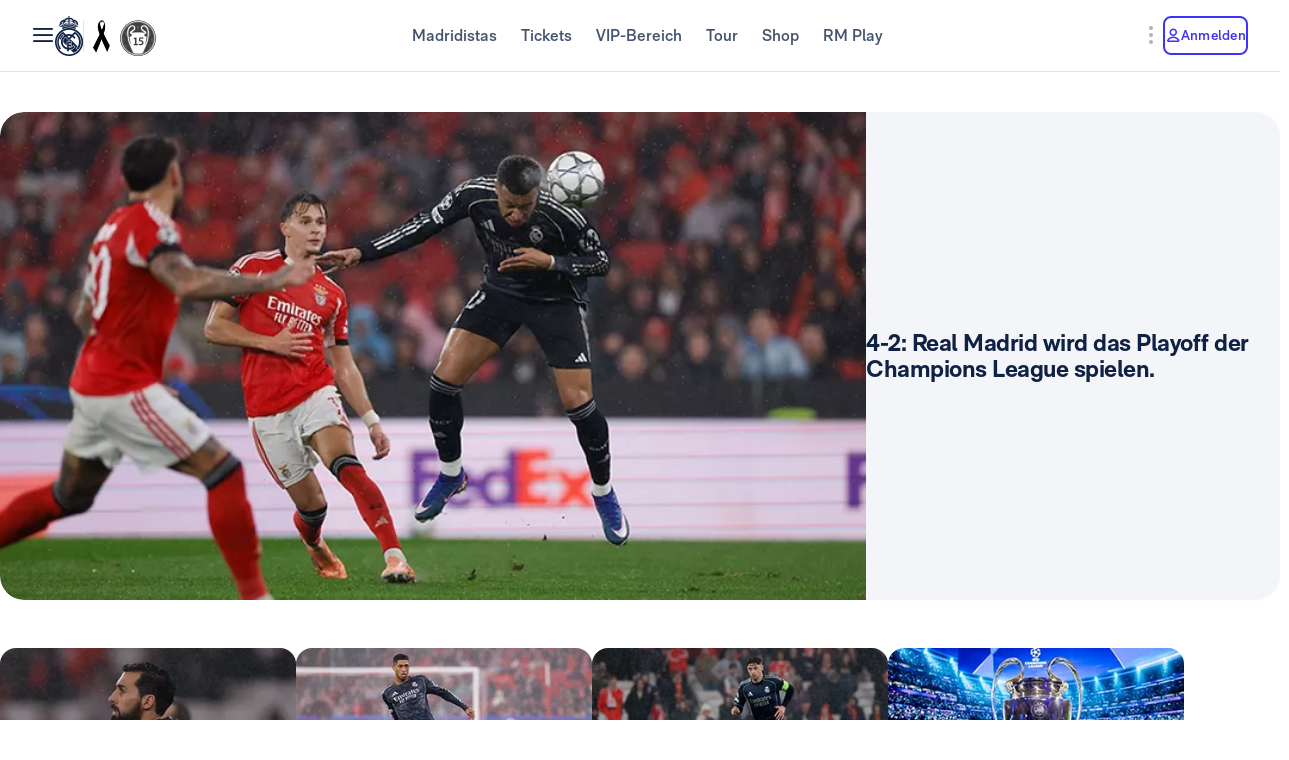

--- FILE ---
content_type: application/javascript; charset=UTF-8
request_url: https://www.realmadrid.com/main-HUXDIIOL.js
body_size: 89797
content:
import{a as Xv,b as Wv}from"./chunk-4RW6UHFQ.js";import{a as Qv,b as $v}from"./chunk-UKA3LGLL.js";import{a as Wh}from"./chunk-OEMFCH6J.js";import{a as Hv,b as Gv}from"./chunk-JL6KFJ3S.js";import{a as Zv}from"./chunk-EGS7QJFP.js";import{a as Yl}from"./chunk-VOLPFCF6.js";import"./chunk-V654TUZY.js";import{d as Ov}from"./chunk-DQ3UPTKC.js";import{a as Dl,n as bs,w as kl}from"./chunk-ZUM6JOES.js";import{F as zv,H as Kv,W as qv,a as _e,b as Zr,e as ov,f as Id,i as Xo,j as Ad,k as bl,n as Ml}from"./chunk-PTSE5T7Y.js";import{$e as xv,A as zo,Ac as yl,Ad as Wo,Ae as dv,Af as Bv,Bc as qh,Bd as Jr,Be as mv,Bf as Vv,C as vt,Cc as Xh,Ce as wt,Da as bh,Dd as Qo,Ea as Rh,Ec as Is,Fc as Cr,Fd as pv,Ga as Ph,Gc as Qh,Ge as _v,Ha as Ch,Hc as yd,He as Cl,Ia as Oh,Ic as $h,J as br,La as wh,Lc as Zh,Le as hv,M as Ah,Mc as De,Me as vv,Nc as Se,O as Ds,Oc as ae,P as _l,Pb as Ei,Pc as Jh,Qb as Gn,Qc as ev,Qe as gv,R as Vn,Rc as As,Re as Ev,Sc as tv,Se as Tv,T as Te,Tc as rv,Te as Ol,Ue as Sv,V as Z,Ve as Nv,W as Rr,Wb as Ti,We as wl,X as hl,Xe as yv,Xf as jv,Y as Ot,Ye as Dv,Z as k,Ze as Iv,_ as Hn,_e as Av,a as Ih,ad as qo,ba as vl,bf as Ll,ca as Pr,cf as bv,db as Lh,dd as fr,df as Rv,dg as bd,ed as Il,ef as Pv,eg as Rd,fc as Mh,fd as Qr,gf as Cv,hd as iv,hf as wv,hg as xs,i as Ed,ic as Yh,id as st,if as Lv,j as Td,jc as Fh,jd as nv,jf as Mv,k as ys,kc as El,kd as $r,kf as Yv,lc as Tl,lf as Fl,m as qt,ma as Ki,mc as kh,md as Al,mf as Fv,n as gi,na as gl,nc as Uh,nd as Dd,nf as kv,oa as xh,oc as Sl,od as xl,pc as Bh,pd as Oe,pe as fv,q as dl,qc as Vh,qd as av,r as bt,rc as Nl,rd as sv,re as Rl,sc as Hh,sd as cv,td as lv,ua as Nd,v as Sd,vc as Gh,ve as Pl,wc as jh,x as ml,xc as Ko,xe as qi,yc as zh,yd as xd,zc as Kh,zd as uv,zf as Uv}from"./chunk-OVOSUUDK.js";import{a as Ee,b as je,c as Dh,f as gd}from"./chunk-CWTPBX7D.js";function Jv(r){return new Te(3e3,!1)}function TN(){return new Te(3100,!1)}function SN(){return new Te(3101,!1)}function NN(r){return new Te(3001,!1)}function yN(r){return new Te(3003,!1)}function DN(r){return new Te(3004,!1)}function IN(r,e){return new Te(3005,!1)}function AN(){return new Te(3006,!1)}function xN(){return new Te(3007,!1)}function bN(r,e){return new Te(3008,!1)}function RN(r){return new Te(3002,!1)}function PN(r,e,t,i,n){return new Te(3010,!1)}function CN(){return new Te(3011,!1)}function ON(){return new Te(3012,!1)}function wN(){return new Te(3200,!1)}function LN(){return new Te(3202,!1)}function MN(){return new Te(3013,!1)}function YN(r){return new Te(3014,!1)}function FN(r){return new Te(3015,!1)}function kN(r){return new Te(3016,!1)}function UN(r,e){return new Te(3404,!1)}function BN(r){return new Te(3502,!1)}function VN(r){return new Te(3503,!1)}function HN(){return new Te(3300,!1)}function GN(r){return new Te(3504,!1)}function jN(r){return new Te(3301,!1)}function zN(r,e){return new Te(3302,!1)}function KN(r){return new Te(3303,!1)}function qN(r,e){return new Te(3400,!1)}function XN(r){return new Te(3401,!1)}function WN(r){return new Te(3402,!1)}function QN(r,e){return new Te(3505,!1)}function Xi(r){switch(r.length){case 0:return new Xo;case 1:return r[0];default:return new Ad(r)}}function dg(r,e,t=new Map,i=new Map){let n=[],o=[],a=-1,s=null;if(e.forEach(c=>{let l=c.get("offset"),u=l==a,p=u&&s||new Map;c.forEach((m,f)=>{let _=f,v=m;if(f!=="offset")switch(_=r.normalizePropertyName(_,n),v){case bl:v=t.get(f);break;case Zr:v=i.get(f);break;default:v=r.normalizeStyleValue(f,_,v,n);break}p.set(_,v)}),u||o.push(p),s=p,a=l}),n.length)throw BN(n);return o}function Zd(r,e,t,i){switch(e){case"start":r.onStart(()=>i(t&&Pd(t,"start",r)));break;case"done":r.onDone(()=>i(t&&Pd(t,"done",r)));break;case"destroy":r.onDestroy(()=>i(t&&Pd(t,"destroy",r)));break}}function Pd(r,e,t){let i=t.totalTime,n=!!t.disabled,o=Jd(r.element,r.triggerName,r.fromState,r.toState,e||r.phaseName,i??r.totalTime,n),a=r._data;return a!=null&&(o._data=a),o}function Jd(r,e,t,i,n="",o=0,a){return{element:r,triggerName:e,fromState:t,toState:i,phaseName:n,totalTime:o,disabled:!!a}}function Wt(r,e,t){let i=r.get(e);return i||r.set(e,i=t),i}function eg(r){let e=r.indexOf(":"),t=r.substring(1,e),i=r.slice(e+1);return[t,i]}var $N=typeof document>"u"?null:document.documentElement;function em(r){let e=r.parentNode||r.host||null;return e===$N?null:e}function ZN(r){return r.substring(1,6)=="ebkit"}var jn=null,tg=!1;function JN(r){jn||(jn=ey()||{},tg=jn.style?"WebkitAppearance"in jn.style:!1);let e=!0;return jn.style&&!ZN(r)&&(e=r in jn.style,!e&&tg&&(e="Webkit"+r.charAt(0).toUpperCase()+r.slice(1)in jn.style)),e}function ey(){return typeof document<"u"?document.body:null}function mg(r,e){for(;e;){if(e===r)return!0;e=em(e)}return!1}function _g(r,e,t){if(t)return Array.from(r.querySelectorAll(e));let i=r.querySelector(e);return i?[i]:[]}var tm=(()=>{class r{validateStyleProperty(t){return JN(t)}matchesElement(t,i){return!1}containsElement(t,i){return mg(t,i)}getParentElement(t){return em(t)}query(t,i,n){return _g(t,i,n)}computeStyle(t,i,n){return n||""}animate(t,i,n,o,a,s=[],c){return new Xo(n,o)}static{this.\u0275fac=function(i){return new(i||r)}}static{this.\u0275prov=Z({token:r,factory:r.\u0275fac})}}return r})(),qn=class{static{this.NOOP=new tm}},Xn=class{};var ty=1e3,hg="{{",ry="}}",vg="ng-enter",Yd="ng-leave",Ul="ng-trigger",jl=".ng-trigger",rg="ng-animating",Fd=".ng-animating";function Si(r){if(typeof r=="number")return r;let e=r.match(/^(-?[\.\d]+)(m?s)/);return!e||e.length<2?0:kd(parseFloat(e[1]),e[2])}function kd(r,e){switch(e){case"s":return r*ty;default:return r}}function zl(r,e,t){return r.hasOwnProperty("duration")?r:iy(r,e,t)}function iy(r,e,t){let i=/^(-?[\.\d]+)(m?s)(?:\s+(-?[\.\d]+)(m?s))?(?:\s+([-a-z]+(?:\(.+?\))?))?$/i,n,o=0,a="";if(typeof r=="string"){let s=r.match(i);if(s===null)return e.push(Jv(r)),{duration:0,delay:0,easing:""};n=kd(parseFloat(s[1]),s[2]);let c=s[3];c!=null&&(o=kd(parseFloat(c),s[4]));let l=s[5];l&&(a=l)}else n=r;if(!t){let s=!1,c=e.length;n<0&&(e.push(TN()),s=!0),o<0&&(e.push(SN()),s=!0),s&&e.splice(c,0,Jv(r))}return{duration:n,delay:o,easing:a}}function ny(r){return r.length?r[0]instanceof Map?r:r.map(e=>new Map(Object.entries(e))):[]}function ei(r,e,t){e.forEach((i,n)=>{let o=rm(n);t&&!t.has(n)&&t.set(n,r.style[o]),r.style[o]=i})}function Kn(r,e){e.forEach((t,i)=>{let n=rm(i);r.style[n]=""})}function Rs(r){return Array.isArray(r)?r.length==1?r[0]:ov(r):r}function oy(r,e,t){let i=e.params||{},n=gg(r);n.length&&n.forEach(o=>{i.hasOwnProperty(o)||t.push(NN(o))})}var Ud=new RegExp(`${hg}\\s*(.+?)\\s*${ry}`,"g");function gg(r){let e=[];if(typeof r=="string"){let t;for(;t=Ud.exec(r);)e.push(t[1]);Ud.lastIndex=0}return e}function Cs(r,e,t){let i=`${r}`,n=i.replace(Ud,(o,a)=>{let s=e[a];return s==null&&(t.push(yN(a)),s=""),s.toString()});return n==i?r:n}var ay=/-+([a-z0-9])/g;function rm(r){return r.replace(ay,(...e)=>e[1].toUpperCase())}function sy(r,e){return r===0||e===0}function cy(r,e,t){if(t.size&&e.length){let i=e[0],n=[];if(t.forEach((o,a)=>{i.has(a)||n.push(a),i.set(a,o)}),n.length)for(let o=1;o<e.length;o++){let a=e[o];n.forEach(s=>a.set(s,im(r,s)))}}return e}function Xt(r,e,t){switch(e.type){case _e.Trigger:return r.visitTrigger(e,t);case _e.State:return r.visitState(e,t);case _e.Transition:return r.visitTransition(e,t);case _e.Sequence:return r.visitSequence(e,t);case _e.Group:return r.visitGroup(e,t);case _e.Animate:return r.visitAnimate(e,t);case _e.Keyframes:return r.visitKeyframes(e,t);case _e.Style:return r.visitStyle(e,t);case _e.Reference:return r.visitReference(e,t);case _e.AnimateChild:return r.visitAnimateChild(e,t);case _e.AnimateRef:return r.visitAnimateRef(e,t);case _e.Query:return r.visitQuery(e,t);case _e.Stagger:return r.visitStagger(e,t);default:throw DN(e.type)}}function im(r,e){return window.getComputedStyle(r)[e]}var ly=new Set(["width","height","minWidth","minHeight","maxWidth","maxHeight","left","top","bottom","right","fontSize","outlineWidth","outlineOffset","paddingTop","paddingLeft","paddingBottom","paddingRight","marginTop","marginLeft","marginBottom","marginRight","borderRadius","borderWidth","borderTopWidth","borderLeftWidth","borderRightWidth","borderBottomWidth","textIndent","perspective"]),Kl=class extends Xn{normalizePropertyName(e,t){return rm(e)}normalizeStyleValue(e,t,i,n){let o="",a=i.toString().trim();if(ly.has(t)&&i!==0&&i!=="0")if(typeof i=="number")o="px";else{let s=i.match(/^[+-]?[\d\.]+([a-z]*)$/);s&&s[1].length==0&&n.push(IN(e,i))}return a+o}};var ql="*";function uy(r,e){let t=[];return typeof r=="string"?r.split(/\s*,\s*/).forEach(i=>py(i,t,e)):t.push(r),t}function py(r,e,t){if(r[0]==":"){let c=fy(r,t);if(typeof c=="function"){e.push(c);return}r=c}let i=r.match(/^(\*|[-\w]+)\s*(<?[=-]>)\s*(\*|[-\w]+)$/);if(i==null||i.length<4)return t.push(FN(r)),e;let n=i[1],o=i[2],a=i[3];e.push(ig(n,a));let s=n==ql&&a==ql;o[0]=="<"&&!s&&e.push(ig(a,n))}function fy(r,e){switch(r){case":enter":return"void => *";case":leave":return"* => void";case":increment":return(t,i)=>parseFloat(i)>parseFloat(t);case":decrement":return(t,i)=>parseFloat(i)<parseFloat(t);default:return e.push(kN(r)),"* => *"}}var Bl=new Set(["true","1"]),Vl=new Set(["false","0"]);function ig(r,e){let t=Bl.has(r)||Vl.has(r),i=Bl.has(e)||Vl.has(e);return(n,o)=>{let a=r==ql||r==n,s=e==ql||e==o;return!a&&t&&typeof n=="boolean"&&(a=n?Bl.has(r):Vl.has(r)),!s&&i&&typeof o=="boolean"&&(s=o?Bl.has(e):Vl.has(e)),a&&s}}var Eg=":self",dy=new RegExp(`s*${Eg}s*,?`,"g");function Tg(r,e,t,i){return new Bd(r).build(e,t,i)}var ng="",Bd=class{constructor(e){this._driver=e}build(e,t,i){let n=new Vd(t);return this._resetContextStyleTimingState(n),Xt(this,Rs(e),n)}_resetContextStyleTimingState(e){e.currentQuerySelector=ng,e.collectedStyles=new Map,e.collectedStyles.set(ng,new Map),e.currentTime=0}visitTrigger(e,t){let i=t.queryCount=0,n=t.depCount=0,o=[],a=[];return e.name.charAt(0)=="@"&&t.errors.push(AN()),e.definitions.forEach(s=>{if(this._resetContextStyleTimingState(t),s.type==_e.State){let c=s,l=c.name;l.toString().split(/\s*,\s*/).forEach(u=>{c.name=u,o.push(this.visitState(c,t))}),c.name=l}else if(s.type==_e.Transition){let c=this.visitTransition(s,t);i+=c.queryCount,n+=c.depCount,a.push(c)}else t.errors.push(xN())}),{type:_e.Trigger,name:e.name,states:o,transitions:a,queryCount:i,depCount:n,options:null}}visitState(e,t){let i=this.visitStyle(e.styles,t),n=e.options&&e.options.params||null;if(i.containsDynamicStyles){let o=new Set,a=n||{};i.styles.forEach(s=>{s instanceof Map&&s.forEach(c=>{gg(c).forEach(l=>{a.hasOwnProperty(l)||o.add(l)})})}),o.size&&t.errors.push(bN(e.name,[...o.values()]))}return{type:_e.State,name:e.name,style:i,options:n?{params:n}:null}}visitTransition(e,t){t.queryCount=0,t.depCount=0;let i=Xt(this,Rs(e.animation),t),n=uy(e.expr,t.errors);return{type:_e.Transition,matchers:n,animation:i,queryCount:t.queryCount,depCount:t.depCount,options:zn(e.options)}}visitSequence(e,t){return{type:_e.Sequence,steps:e.steps.map(i=>Xt(this,i,t)),options:zn(e.options)}}visitGroup(e,t){let i=t.currentTime,n=0,o=e.steps.map(a=>{t.currentTime=i;let s=Xt(this,a,t);return n=Math.max(n,t.currentTime),s});return t.currentTime=n,{type:_e.Group,steps:o,options:zn(e.options)}}visitAnimate(e,t){let i=vy(e.timings,t.errors);t.currentAnimateTimings=i;let n,o=e.styles?e.styles:Id({});if(o.type==_e.Keyframes)n=this.visitKeyframes(o,t);else{let a=e.styles,s=!1;if(!a){s=!0;let l={};i.easing&&(l.easing=i.easing),a=Id(l)}t.currentTime+=i.duration+i.delay;let c=this.visitStyle(a,t);c.isEmptyStep=s,n=c}return t.currentAnimateTimings=null,{type:_e.Animate,timings:i,style:n,options:null}}visitStyle(e,t){let i=this._makeStyleAst(e,t);return this._validateStyleAst(i,t),i}_makeStyleAst(e,t){let i=[],n=Array.isArray(e.styles)?e.styles:[e.styles];for(let s of n)typeof s=="string"?s===Zr?i.push(s):t.errors.push(RN(s)):i.push(new Map(Object.entries(s)));let o=!1,a=null;return i.forEach(s=>{if(s instanceof Map&&(s.has("easing")&&(a=s.get("easing"),s.delete("easing")),!o)){for(let c of s.values())if(c.toString().indexOf(hg)>=0){o=!0;break}}}),{type:_e.Style,styles:i,easing:a,offset:e.offset,containsDynamicStyles:o,options:null}}_validateStyleAst(e,t){let i=t.currentAnimateTimings,n=t.currentTime,o=t.currentTime;i&&o>0&&(o-=i.duration+i.delay),e.styles.forEach(a=>{typeof a!="string"&&a.forEach((s,c)=>{let l=t.collectedStyles.get(t.currentQuerySelector),u=l.get(c),p=!0;u&&(o!=n&&o>=u.startTime&&n<=u.endTime&&(t.errors.push(PN(c,u.startTime,u.endTime,o,n)),p=!1),o=u.startTime),p&&l.set(c,{startTime:o,endTime:n}),t.options&&oy(s,t.options,t.errors)})})}visitKeyframes(e,t){let i={type:_e.Keyframes,styles:[],options:null};if(!t.currentAnimateTimings)return t.errors.push(CN()),i;let n=1,o=0,a=[],s=!1,c=!1,l=0,u=e.steps.map(d=>{let E=this._makeStyleAst(d,t),I=E.offset!=null?E.offset:hy(E.styles),R=0;return I!=null&&(o++,R=E.offset=I),c=c||R<0||R>1,s=s||R<l,l=R,a.push(R),E});c&&t.errors.push(ON()),s&&t.errors.push(wN());let p=e.steps.length,m=0;o>0&&o<p?t.errors.push(LN()):o==0&&(m=n/(p-1));let f=p-1,_=t.currentTime,v=t.currentAnimateTimings,g=v.duration;return u.forEach((d,E)=>{let I=m>0?E==f?1:m*E:a[E],R=I*g;t.currentTime=_+v.delay+R,v.duration=R,this._validateStyleAst(d,t),d.offset=I,i.styles.push(d)}),i}visitReference(e,t){return{type:_e.Reference,animation:Xt(this,Rs(e.animation),t),options:zn(e.options)}}visitAnimateChild(e,t){return t.depCount++,{type:_e.AnimateChild,options:zn(e.options)}}visitAnimateRef(e,t){return{type:_e.AnimateRef,animation:this.visitReference(e.animation,t),options:zn(e.options)}}visitQuery(e,t){let i=t.currentQuerySelector,n=e.options||{};t.queryCount++,t.currentQuery=e;let[o,a]=my(e.selector);t.currentQuerySelector=i.length?i+" "+o:o,Wt(t.collectedStyles,t.currentQuerySelector,new Map);let s=Xt(this,Rs(e.animation),t);return t.currentQuery=null,t.currentQuerySelector=i,{type:_e.Query,selector:o,limit:n.limit||0,optional:!!n.optional,includeSelf:a,animation:s,originalSelector:e.selector,options:zn(e.options)}}visitStagger(e,t){t.currentQuery||t.errors.push(MN());let i=e.timings==="full"?{duration:0,delay:0,easing:"full"}:zl(e.timings,t.errors,!0);return{type:_e.Stagger,animation:Xt(this,Rs(e.animation),t),timings:i,options:null}}};function my(r){let e=!!r.split(/\s*,\s*/).find(t=>t==Eg);return e&&(r=r.replace(dy,"")),r=r.replace(/@\*/g,jl).replace(/@\w+/g,t=>jl+"-"+t.slice(1)).replace(/:animating/g,Fd),[r,e]}function _y(r){return r?Ee({},r):null}var Vd=class{constructor(e){this.errors=e,this.queryCount=0,this.depCount=0,this.currentTransition=null,this.currentQuery=null,this.currentQuerySelector=null,this.currentAnimateTimings=null,this.currentTime=0,this.collectedStyles=new Map,this.options=null,this.unsupportedCSSPropertiesFound=new Set}};function hy(r){if(typeof r=="string")return null;let e=null;if(Array.isArray(r))r.forEach(t=>{if(t instanceof Map&&t.has("offset")){let i=t;e=parseFloat(i.get("offset")),i.delete("offset")}});else if(r instanceof Map&&r.has("offset")){let t=r;e=parseFloat(t.get("offset")),t.delete("offset")}return e}function vy(r,e){if(r.hasOwnProperty("duration"))return r;if(typeof r=="number"){let o=zl(r,e).duration;return Cd(o,0,"")}let t=r;if(t.split(/\s+/).some(o=>o.charAt(0)=="{"&&o.charAt(1)=="{")){let o=Cd(0,0,"");return o.dynamic=!0,o.strValue=t,o}let n=zl(t,e);return Cd(n.duration,n.delay,n.easing)}function zn(r){return r?(r=Ee({},r),r.params&&(r.params=_y(r.params))):r={},r}function Cd(r,e,t){return{duration:r,delay:e,easing:t}}function nm(r,e,t,i,n,o,a=null,s=!1){return{type:1,element:r,keyframes:e,preStyleProps:t,postStyleProps:i,duration:n,delay:o,totalTime:n+o,easing:a,subTimeline:s}}var Os=class{constructor(){this._map=new Map}get(e){return this._map.get(e)||[]}append(e,t){let i=this._map.get(e);i||this._map.set(e,i=[]),i.push(...t)}has(e){return this._map.has(e)}clear(){this._map.clear()}},gy=1,Ey=":enter",Ty=new RegExp(Ey,"g"),Sy=":leave",Ny=new RegExp(Sy,"g");function Sg(r,e,t,i,n,o=new Map,a=new Map,s,c,l=[]){return new Hd().buildKeyframes(r,e,t,i,n,o,a,s,c,l)}var Hd=class{buildKeyframes(e,t,i,n,o,a,s,c,l,u=[]){l=l||new Os;let p=new Gd(e,t,l,n,o,u,[]);p.options=c;let m=c.delay?Si(c.delay):0;p.currentTimeline.delayNextStep(m),p.currentTimeline.setStyles([a],null,p.errors,c),Xt(this,i,p);let f=p.timelines.filter(_=>_.containsAnimation());if(f.length&&s.size){let _;for(let v=f.length-1;v>=0;v--){let g=f[v];if(g.element===t){_=g;break}}_&&!_.allowOnlyTimelineStyles()&&_.setStyles([s],null,p.errors,c)}return f.length?f.map(_=>_.buildKeyframes()):[nm(t,[],[],[],0,m,"",!1)]}visitTrigger(e,t){}visitState(e,t){}visitTransition(e,t){}visitAnimateChild(e,t){let i=t.subInstructions.get(t.element);if(i){let n=t.createSubContext(e.options),o=t.currentTimeline.currentTime,a=this._visitSubInstructions(i,n,n.options);o!=a&&t.transformIntoNewTimeline(a)}t.previousNode=e}visitAnimateRef(e,t){let i=t.createSubContext(e.options);i.transformIntoNewTimeline(),this._applyAnimationRefDelays([e.options,e.animation.options],t,i),this.visitReference(e.animation,i),t.transformIntoNewTimeline(i.currentTimeline.currentTime),t.previousNode=e}_applyAnimationRefDelays(e,t,i){for(let n of e){let o=n?.delay;if(o){let a=typeof o=="number"?o:Si(Cs(o,n?.params??{},t.errors));i.delayNextStep(a)}}}_visitSubInstructions(e,t,i){let o=t.currentTimeline.currentTime,a=i.duration!=null?Si(i.duration):null,s=i.delay!=null?Si(i.delay):null;return a!==0&&e.forEach(c=>{let l=t.appendInstructionToTimeline(c,a,s);o=Math.max(o,l.duration+l.delay)}),o}visitReference(e,t){t.updateOptions(e.options,!0),Xt(this,e.animation,t),t.previousNode=e}visitSequence(e,t){let i=t.subContextCount,n=t,o=e.options;if(o&&(o.params||o.delay)&&(n=t.createSubContext(o),n.transformIntoNewTimeline(),o.delay!=null)){n.previousNode.type==_e.Style&&(n.currentTimeline.snapshotCurrentStyles(),n.previousNode=Xl);let a=Si(o.delay);n.delayNextStep(a)}e.steps.length&&(e.steps.forEach(a=>Xt(this,a,n)),n.currentTimeline.applyStylesToKeyframe(),n.subContextCount>i&&n.transformIntoNewTimeline()),t.previousNode=e}visitGroup(e,t){let i=[],n=t.currentTimeline.currentTime,o=e.options&&e.options.delay?Si(e.options.delay):0;e.steps.forEach(a=>{let s=t.createSubContext(e.options);o&&s.delayNextStep(o),Xt(this,a,s),n=Math.max(n,s.currentTimeline.currentTime),i.push(s.currentTimeline)}),i.forEach(a=>t.currentTimeline.mergeTimelineCollectedStyles(a)),t.transformIntoNewTimeline(n),t.previousNode=e}_visitTiming(e,t){if(e.dynamic){let i=e.strValue,n=t.params?Cs(i,t.params,t.errors):i;return zl(n,t.errors)}else return{duration:e.duration,delay:e.delay,easing:e.easing}}visitAnimate(e,t){let i=t.currentAnimateTimings=this._visitTiming(e.timings,t),n=t.currentTimeline;i.delay&&(t.incrementTime(i.delay),n.snapshotCurrentStyles());let o=e.style;o.type==_e.Keyframes?this.visitKeyframes(o,t):(t.incrementTime(i.duration),this.visitStyle(o,t),n.applyStylesToKeyframe()),t.currentAnimateTimings=null,t.previousNode=e}visitStyle(e,t){let i=t.currentTimeline,n=t.currentAnimateTimings;!n&&i.hasCurrentStyleProperties()&&i.forwardFrame();let o=n&&n.easing||e.easing;e.isEmptyStep?i.applyEmptyStep(o):i.setStyles(e.styles,o,t.errors,t.options),t.previousNode=e}visitKeyframes(e,t){let i=t.currentAnimateTimings,n=t.currentTimeline.duration,o=i.duration,s=t.createSubContext().currentTimeline;s.easing=i.easing,e.styles.forEach(c=>{let l=c.offset||0;s.forwardTime(l*o),s.setStyles(c.styles,c.easing,t.errors,t.options),s.applyStylesToKeyframe()}),t.currentTimeline.mergeTimelineCollectedStyles(s),t.transformIntoNewTimeline(n+o),t.previousNode=e}visitQuery(e,t){let i=t.currentTimeline.currentTime,n=e.options||{},o=n.delay?Si(n.delay):0;o&&(t.previousNode.type===_e.Style||i==0&&t.currentTimeline.hasCurrentStyleProperties())&&(t.currentTimeline.snapshotCurrentStyles(),t.previousNode=Xl);let a=i,s=t.invokeQuery(e.selector,e.originalSelector,e.limit,e.includeSelf,!!n.optional,t.errors);t.currentQueryTotal=s.length;let c=null;s.forEach((l,u)=>{t.currentQueryIndex=u;let p=t.createSubContext(e.options,l);o&&p.delayNextStep(o),l===t.element&&(c=p.currentTimeline),Xt(this,e.animation,p),p.currentTimeline.applyStylesToKeyframe();let m=p.currentTimeline.currentTime;a=Math.max(a,m)}),t.currentQueryIndex=0,t.currentQueryTotal=0,t.transformIntoNewTimeline(a),c&&(t.currentTimeline.mergeTimelineCollectedStyles(c),t.currentTimeline.snapshotCurrentStyles()),t.previousNode=e}visitStagger(e,t){let i=t.parentContext,n=t.currentTimeline,o=e.timings,a=Math.abs(o.duration),s=a*(t.currentQueryTotal-1),c=a*t.currentQueryIndex;switch(o.duration<0?"reverse":o.easing){case"reverse":c=s-c;break;case"full":c=i.currentStaggerTime;break}let u=t.currentTimeline;c&&u.delayNextStep(c);let p=u.currentTime;Xt(this,e.animation,t),t.previousNode=e,i.currentStaggerTime=n.currentTime-p+(n.startTime-i.currentTimeline.startTime)}},Xl={},Gd=class r{constructor(e,t,i,n,o,a,s,c){this._driver=e,this.element=t,this.subInstructions=i,this._enterClassName=n,this._leaveClassName=o,this.errors=a,this.timelines=s,this.parentContext=null,this.currentAnimateTimings=null,this.previousNode=Xl,this.subContextCount=0,this.options={},this.currentQueryIndex=0,this.currentQueryTotal=0,this.currentStaggerTime=0,this.currentTimeline=c||new Wl(this._driver,t,0),s.push(this.currentTimeline)}get params(){return this.options.params}updateOptions(e,t){if(!e)return;let i=e,n=this.options;i.duration!=null&&(n.duration=Si(i.duration)),i.delay!=null&&(n.delay=Si(i.delay));let o=i.params;if(o){let a=n.params;a||(a=this.options.params={}),Object.keys(o).forEach(s=>{(!t||!a.hasOwnProperty(s))&&(a[s]=Cs(o[s],a,this.errors))})}}_copyOptions(){let e={};if(this.options){let t=this.options.params;if(t){let i=e.params={};Object.keys(t).forEach(n=>{i[n]=t[n]})}}return e}createSubContext(e=null,t,i){let n=t||this.element,o=new r(this._driver,n,this.subInstructions,this._enterClassName,this._leaveClassName,this.errors,this.timelines,this.currentTimeline.fork(n,i||0));return o.previousNode=this.previousNode,o.currentAnimateTimings=this.currentAnimateTimings,o.options=this._copyOptions(),o.updateOptions(e),o.currentQueryIndex=this.currentQueryIndex,o.currentQueryTotal=this.currentQueryTotal,o.parentContext=this,this.subContextCount++,o}transformIntoNewTimeline(e){return this.previousNode=Xl,this.currentTimeline=this.currentTimeline.fork(this.element,e),this.timelines.push(this.currentTimeline),this.currentTimeline}appendInstructionToTimeline(e,t,i){let n={duration:t??e.duration,delay:this.currentTimeline.currentTime+(i??0)+e.delay,easing:""},o=new jd(this._driver,e.element,e.keyframes,e.preStyleProps,e.postStyleProps,n,e.stretchStartingKeyframe);return this.timelines.push(o),n}incrementTime(e){this.currentTimeline.forwardTime(this.currentTimeline.duration+e)}delayNextStep(e){e>0&&this.currentTimeline.delayNextStep(e)}invokeQuery(e,t,i,n,o,a){let s=[];if(n&&s.push(this.element),e.length>0){e=e.replace(Ty,"."+this._enterClassName),e=e.replace(Ny,"."+this._leaveClassName);let c=i!=1,l=this._driver.query(this.element,e,c);i!==0&&(l=i<0?l.slice(l.length+i,l.length):l.slice(0,i)),s.push(...l)}return!o&&s.length==0&&a.push(YN(t)),s}},Wl=class r{constructor(e,t,i,n){this._driver=e,this.element=t,this.startTime=i,this._elementTimelineStylesLookup=n,this.duration=0,this.easing=null,this._previousKeyframe=new Map,this._currentKeyframe=new Map,this._keyframes=new Map,this._styleSummary=new Map,this._localTimelineStyles=new Map,this._pendingStyles=new Map,this._backFill=new Map,this._currentEmptyStepKeyframe=null,this._elementTimelineStylesLookup||(this._elementTimelineStylesLookup=new Map),this._globalTimelineStyles=this._elementTimelineStylesLookup.get(t),this._globalTimelineStyles||(this._globalTimelineStyles=this._localTimelineStyles,this._elementTimelineStylesLookup.set(t,this._localTimelineStyles)),this._loadKeyframe()}containsAnimation(){switch(this._keyframes.size){case 0:return!1;case 1:return this.hasCurrentStyleProperties();default:return!0}}hasCurrentStyleProperties(){return this._currentKeyframe.size>0}get currentTime(){return this.startTime+this.duration}delayNextStep(e){let t=this._keyframes.size===1&&this._pendingStyles.size;this.duration||t?(this.forwardTime(this.currentTime+e),t&&this.snapshotCurrentStyles()):this.startTime+=e}fork(e,t){return this.applyStylesToKeyframe(),new r(this._driver,e,t||this.currentTime,this._elementTimelineStylesLookup)}_loadKeyframe(){this._currentKeyframe&&(this._previousKeyframe=this._currentKeyframe),this._currentKeyframe=this._keyframes.get(this.duration),this._currentKeyframe||(this._currentKeyframe=new Map,this._keyframes.set(this.duration,this._currentKeyframe))}forwardFrame(){this.duration+=gy,this._loadKeyframe()}forwardTime(e){this.applyStylesToKeyframe(),this.duration=e,this._loadKeyframe()}_updateStyle(e,t){this._localTimelineStyles.set(e,t),this._globalTimelineStyles.set(e,t),this._styleSummary.set(e,{time:this.currentTime,value:t})}allowOnlyTimelineStyles(){return this._currentEmptyStepKeyframe!==this._currentKeyframe}applyEmptyStep(e){e&&this._previousKeyframe.set("easing",e);for(let[t,i]of this._globalTimelineStyles)this._backFill.set(t,i||Zr),this._currentKeyframe.set(t,Zr);this._currentEmptyStepKeyframe=this._currentKeyframe}setStyles(e,t,i,n){t&&this._previousKeyframe.set("easing",t);let o=n&&n.params||{},a=yy(e,this._globalTimelineStyles);for(let[s,c]of a){let l=Cs(c,o,i);this._pendingStyles.set(s,l),this._localTimelineStyles.has(s)||this._backFill.set(s,this._globalTimelineStyles.get(s)??Zr),this._updateStyle(s,l)}}applyStylesToKeyframe(){this._pendingStyles.size!=0&&(this._pendingStyles.forEach((e,t)=>{this._currentKeyframe.set(t,e)}),this._pendingStyles.clear(),this._localTimelineStyles.forEach((e,t)=>{this._currentKeyframe.has(t)||this._currentKeyframe.set(t,e)}))}snapshotCurrentStyles(){for(let[e,t]of this._localTimelineStyles)this._pendingStyles.set(e,t),this._updateStyle(e,t)}getFinalKeyframe(){return this._keyframes.get(this.duration)}get properties(){let e=[];for(let t in this._currentKeyframe)e.push(t);return e}mergeTimelineCollectedStyles(e){e._styleSummary.forEach((t,i)=>{let n=this._styleSummary.get(i);(!n||t.time>n.time)&&this._updateStyle(i,t.value)})}buildKeyframes(){this.applyStylesToKeyframe();let e=new Set,t=new Set,i=this._keyframes.size===1&&this.duration===0,n=[];this._keyframes.forEach((s,c)=>{let l=new Map([...this._backFill,...s]);l.forEach((u,p)=>{u===bl?e.add(p):u===Zr&&t.add(p)}),i||l.set("offset",c/this.duration),n.push(l)});let o=[...e.values()],a=[...t.values()];if(i){let s=n[0],c=new Map(s);s.set("offset",0),c.set("offset",1),n=[s,c]}return nm(this.element,n,o,a,this.duration,this.startTime,this.easing,!1)}},jd=class extends Wl{constructor(e,t,i,n,o,a,s=!1){super(e,t,a.delay),this.keyframes=i,this.preStyleProps=n,this.postStyleProps=o,this._stretchStartingKeyframe=s,this.timings={duration:a.duration,delay:a.delay,easing:a.easing}}containsAnimation(){return this.keyframes.length>1}buildKeyframes(){let e=this.keyframes,{delay:t,duration:i,easing:n}=this.timings;if(this._stretchStartingKeyframe&&t){let o=[],a=i+t,s=t/a,c=new Map(e[0]);c.set("offset",0),o.push(c);let l=new Map(e[0]);l.set("offset",og(s)),o.push(l);let u=e.length-1;for(let p=1;p<=u;p++){let m=new Map(e[p]),f=m.get("offset"),_=t+f*i;m.set("offset",og(_/a)),o.push(m)}i=a,t=0,n="",e=o}return nm(this.element,e,this.preStyleProps,this.postStyleProps,i,t,n,!0)}};function og(r,e=3){let t=Math.pow(10,e-1);return Math.round(r*t)/t}function yy(r,e){let t=new Map,i;return r.forEach(n=>{if(n==="*"){i??=e.keys();for(let o of i)t.set(o,Zr)}else for(let[o,a]of n)t.set(o,a)}),t}function ag(r,e,t,i,n,o,a,s,c,l,u,p,m){return{type:0,element:r,triggerName:e,isRemovalTransition:n,fromState:t,fromStyles:o,toState:i,toStyles:a,timelines:s,queriedElements:c,preStyleProps:l,postStyleProps:u,totalTime:p,errors:m}}var Od={},Ql=class{constructor(e,t,i){this._triggerName=e,this.ast=t,this._stateStyles=i}match(e,t,i,n){return Dy(this.ast.matchers,e,t,i,n)}buildStyles(e,t,i){let n=this._stateStyles.get("*");return e!==void 0&&(n=this._stateStyles.get(e?.toString())||n),n?n.buildStyles(t,i):new Map}build(e,t,i,n,o,a,s,c,l,u){let p=[],m=this.ast.options&&this.ast.options.params||Od,f=s&&s.params||Od,_=this.buildStyles(i,f,p),v=c&&c.params||Od,g=this.buildStyles(n,v,p),d=new Set,E=new Map,I=new Map,R=n==="void",y={params:Ng(v,m),delay:this.ast.options?.delay},K=u?[]:Sg(e,t,this.ast.animation,o,a,_,g,y,l,p),A=0;return K.forEach(oe=>{A=Math.max(oe.duration+oe.delay,A)}),p.length?ag(t,this._triggerName,i,n,R,_,g,[],[],E,I,A,p):(K.forEach(oe=>{let Ne=oe.element,be=Wt(E,Ne,new Set);oe.preStyleProps.forEach(Ye=>be.add(Ye));let q=Wt(I,Ne,new Set);oe.postStyleProps.forEach(Ye=>q.add(Ye)),Ne!==t&&d.add(Ne)}),ag(t,this._triggerName,i,n,R,_,g,K,[...d.values()],E,I,A))}};function Dy(r,e,t,i,n){return r.some(o=>o(e,t,i,n))}function Ng(r,e){let t=Ee({},e);return Object.entries(r).forEach(([i,n])=>{n!=null&&(t[i]=n)}),t}var zd=class{constructor(e,t,i){this.styles=e,this.defaultParams=t,this.normalizer=i}buildStyles(e,t){let i=new Map,n=Ng(e,this.defaultParams);return this.styles.styles.forEach(o=>{typeof o!="string"&&o.forEach((a,s)=>{a&&(a=Cs(a,n,t));let c=this.normalizer.normalizePropertyName(s,t);a=this.normalizer.normalizeStyleValue(s,c,a,t),i.set(s,a)})}),i}};function Iy(r,e,t){return new Kd(r,e,t)}var Kd=class{constructor(e,t,i){this.name=e,this.ast=t,this._normalizer=i,this.transitionFactories=[],this.states=new Map,t.states.forEach(n=>{let o=n.options&&n.options.params||{};this.states.set(n.name,new zd(n.style,o,i))}),sg(this.states,"true","1"),sg(this.states,"false","0"),t.transitions.forEach(n=>{this.transitionFactories.push(new Ql(e,n,this.states))}),this.fallbackTransition=Ay(e,this.states,this._normalizer)}get containsQueries(){return this.ast.queryCount>0}matchTransition(e,t,i,n){return this.transitionFactories.find(a=>a.match(e,t,i,n))||null}matchStyles(e,t,i){return this.fallbackTransition.buildStyles(e,t,i)}};function Ay(r,e,t){let i=[(a,s)=>!0],n={type:_e.Sequence,steps:[],options:null},o={type:_e.Transition,animation:n,matchers:i,options:null,queryCount:0,depCount:0};return new Ql(r,o,e)}function sg(r,e,t){r.has(e)?r.has(t)||r.set(t,r.get(e)):r.has(t)&&r.set(e,r.get(t))}var xy=new Os,qd=class{constructor(e,t,i){this.bodyNode=e,this._driver=t,this._normalizer=i,this._animations=new Map,this._playersById=new Map,this.players=[]}register(e,t){let i=[],n=[],o=Tg(this._driver,t,i,n);if(i.length)throw VN(i);n.length&&void 0,this._animations.set(e,o)}_buildPlayer(e,t,i){let n=e.element,o=dg(this._normalizer,e.keyframes,t,i);return this._driver.animate(n,o,e.duration,e.delay,e.easing,[],!0)}create(e,t,i={}){let n=[],o=this._animations.get(e),a,s=new Map;if(o?(a=Sg(this._driver,t,o,vg,Yd,new Map,new Map,i,xy,n),a.forEach(u=>{let p=Wt(s,u.element,new Map);u.postStyleProps.forEach(m=>p.set(m,null))})):(n.push(HN()),a=[]),n.length)throw GN(n);s.forEach((u,p)=>{u.forEach((m,f)=>{u.set(f,this._driver.computeStyle(p,f,Zr))})});let c=a.map(u=>{let p=s.get(u.element);return this._buildPlayer(u,new Map,p)}),l=Xi(c);return this._playersById.set(e,l),l.onDestroy(()=>this.destroy(e)),this.players.push(l),l}destroy(e){let t=this._getPlayer(e);t.destroy(),this._playersById.delete(e);let i=this.players.indexOf(t);i>=0&&this.players.splice(i,1)}_getPlayer(e){let t=this._playersById.get(e);if(!t)throw jN(e);return t}listen(e,t,i,n){let o=Jd(t,"","","");return Zd(this._getPlayer(e),i,o,n),()=>{}}command(e,t,i,n){if(i=="register"){this.register(e,n[0]);return}if(i=="create"){let a=n[0]||{};this.create(e,t,a);return}let o=this._getPlayer(e);switch(i){case"play":o.play();break;case"pause":o.pause();break;case"reset":o.reset();break;case"restart":o.restart();break;case"finish":o.finish();break;case"init":o.init();break;case"setPosition":o.setPosition(parseFloat(n[0]));break;case"destroy":this.destroy(e);break}}},cg="ng-animate-queued",by=".ng-animate-queued",wd="ng-animate-disabled",Ry=".ng-animate-disabled",Py="ng-star-inserted",Cy=".ng-star-inserted",Oy=[],yg={namespaceId:"",setForRemoval:!1,setForMove:!1,hasAnimation:!1,removedBeforeQueried:!1},wy={namespaceId:"",setForMove:!1,setForRemoval:!1,hasAnimation:!1,removedBeforeQueried:!0},Or="__ng_removed",ws=class{get params(){return this.options.params}constructor(e,t=""){this.namespaceId=t;let i=e&&e.hasOwnProperty("value"),n=i?e.value:e;if(this.value=My(n),i){let o=e,{value:a}=o,s=Dh(o,["value"]);this.options=s}else this.options={};this.options.params||(this.options.params={})}absorbOptions(e){let t=e.params;if(t){let i=this.options.params;Object.keys(t).forEach(n=>{i[n]==null&&(i[n]=t[n])})}}},Ps="void",Ld=new ws(Ps),Xd=class{constructor(e,t,i){this.id=e,this.hostElement=t,this._engine=i,this.players=[],this._triggers=new Map,this._queue=[],this._elementListeners=new Map,this._hostClassName="ng-tns-"+e,dr(t,this._hostClassName)}listen(e,t,i,n){if(!this._triggers.has(t))throw zN(i,t);if(i==null||i.length==0)throw KN(t);if(!Yy(i))throw qN(i,t);let o=Wt(this._elementListeners,e,[]),a={name:t,phase:i,callback:n};o.push(a);let s=Wt(this._engine.statesByElement,e,new Map);return s.has(t)||(dr(e,Ul),dr(e,Ul+"-"+t),s.set(t,Ld)),()=>{this._engine.afterFlush(()=>{let c=o.indexOf(a);c>=0&&o.splice(c,1),this._triggers.has(t)||s.delete(t)})}}register(e,t){return this._triggers.has(e)?!1:(this._triggers.set(e,t),!0)}_getTrigger(e){let t=this._triggers.get(e);if(!t)throw XN(e);return t}trigger(e,t,i,n=!0){let o=this._getTrigger(t),a=new Ls(this.id,t,e),s=this._engine.statesByElement.get(e);s||(dr(e,Ul),dr(e,Ul+"-"+t),this._engine.statesByElement.set(e,s=new Map));let c=s.get(t),l=new ws(i,this.id);if(!(i&&i.hasOwnProperty("value"))&&c&&l.absorbOptions(c.options),s.set(t,l),c||(c=Ld),!(l.value===Ps)&&c.value===l.value){if(!Uy(c.params,l.params)){let v=[],g=o.matchStyles(c.value,c.params,v),d=o.matchStyles(l.value,l.params,v);v.length?this._engine.reportError(v):this._engine.afterFlush(()=>{Kn(e,g),ei(e,d)})}return}let m=Wt(this._engine.playersByElement,e,[]);m.forEach(v=>{v.namespaceId==this.id&&v.triggerName==t&&v.queued&&v.destroy()});let f=o.matchTransition(c.value,l.value,e,l.params),_=!1;if(!f){if(!n)return;f=o.fallbackTransition,_=!0}return this._engine.totalQueuedPlayers++,this._queue.push({element:e,triggerName:t,transition:f,fromState:c,toState:l,player:a,isFallbackTransition:_}),_||(dr(e,cg),a.onStart(()=>{$o(e,cg)})),a.onDone(()=>{let v=this.players.indexOf(a);v>=0&&this.players.splice(v,1);let g=this._engine.playersByElement.get(e);if(g){let d=g.indexOf(a);d>=0&&g.splice(d,1)}}),this.players.push(a),m.push(a),a}deregister(e){this._triggers.delete(e),this._engine.statesByElement.forEach(t=>t.delete(e)),this._elementListeners.forEach((t,i)=>{this._elementListeners.set(i,t.filter(n=>n.name!=e))})}clearElementCache(e){this._engine.statesByElement.delete(e),this._elementListeners.delete(e);let t=this._engine.playersByElement.get(e);t&&(t.forEach(i=>i.destroy()),this._engine.playersByElement.delete(e))}_signalRemovalForInnerTriggers(e,t){let i=this._engine.driver.query(e,jl,!0);i.forEach(n=>{if(n[Or])return;let o=this._engine.fetchNamespacesByElement(n);o.size?o.forEach(a=>a.triggerLeaveAnimation(n,t,!1,!0)):this.clearElementCache(n)}),this._engine.afterFlushAnimationsDone(()=>i.forEach(n=>this.clearElementCache(n)))}triggerLeaveAnimation(e,t,i,n){let o=this._engine.statesByElement.get(e),a=new Map;if(o){let s=[];if(o.forEach((c,l)=>{if(a.set(l,c.value),this._triggers.has(l)){let u=this.trigger(e,l,Ps,n);u&&s.push(u)}}),s.length)return this._engine.markElementAsRemoved(this.id,e,!0,t,a),i&&Xi(s).onDone(()=>this._engine.processLeaveNode(e)),!0}return!1}prepareLeaveAnimationListeners(e){let t=this._elementListeners.get(e),i=this._engine.statesByElement.get(e);if(t&&i){let n=new Set;t.forEach(o=>{let a=o.name;if(n.has(a))return;n.add(a);let c=this._triggers.get(a).fallbackTransition,l=i.get(a)||Ld,u=new ws(Ps),p=new Ls(this.id,a,e);this._engine.totalQueuedPlayers++,this._queue.push({element:e,triggerName:a,transition:c,fromState:l,toState:u,player:p,isFallbackTransition:!0})})}}removeNode(e,t){let i=this._engine;if(e.childElementCount&&this._signalRemovalForInnerTriggers(e,t),this.triggerLeaveAnimation(e,t,!0))return;let n=!1;if(i.totalAnimations){let o=i.players.length?i.playersByQueriedElement.get(e):[];if(o&&o.length)n=!0;else{let a=e;for(;a=a.parentNode;)if(i.statesByElement.get(a)){n=!0;break}}}if(this.prepareLeaveAnimationListeners(e),n)i.markElementAsRemoved(this.id,e,!1,t);else{let o=e[Or];(!o||o===yg)&&(i.afterFlush(()=>this.clearElementCache(e)),i.destroyInnerAnimations(e),i._onRemovalComplete(e,t))}}insertNode(e,t){dr(e,this._hostClassName)}drainQueuedTransitions(e){let t=[];return this._queue.forEach(i=>{let n=i.player;if(n.destroyed)return;let o=i.element,a=this._elementListeners.get(o);a&&a.forEach(s=>{if(s.name==i.triggerName){let c=Jd(o,i.triggerName,i.fromState.value,i.toState.value);c._data=e,Zd(i.player,s.phase,c,s.callback)}}),n.markedForDestroy?this._engine.afterFlush(()=>{n.destroy()}):t.push(i)}),this._queue=[],t.sort((i,n)=>{let o=i.transition.ast.depCount,a=n.transition.ast.depCount;return o==0||a==0?o-a:this._engine.driver.containsElement(i.element,n.element)?1:-1})}destroy(e){this.players.forEach(t=>t.destroy()),this._signalRemovalForInnerTriggers(this.hostElement,e)}},Wd=class{_onRemovalComplete(e,t){this.onRemovalComplete(e,t)}constructor(e,t,i,n){this.bodyNode=e,this.driver=t,this._normalizer=i,this.scheduler=n,this.players=[],this.newHostElements=new Map,this.playersByElement=new Map,this.playersByQueriedElement=new Map,this.statesByElement=new Map,this.disabledNodes=new Set,this.totalAnimations=0,this.totalQueuedPlayers=0,this._namespaceLookup={},this._namespaceList=[],this._flushFns=[],this._whenQuietFns=[],this.namespacesByHostElement=new Map,this.collectedEnterElements=[],this.collectedLeaveElements=[],this.onRemovalComplete=(o,a)=>{}}get queuedPlayers(){let e=[];return this._namespaceList.forEach(t=>{t.players.forEach(i=>{i.queued&&e.push(i)})}),e}createNamespace(e,t){let i=new Xd(e,t,this);return this.bodyNode&&this.driver.containsElement(this.bodyNode,t)?this._balanceNamespaceList(i,t):(this.newHostElements.set(t,i),this.collectEnterElement(t)),this._namespaceLookup[e]=i}_balanceNamespaceList(e,t){let i=this._namespaceList,n=this.namespacesByHostElement;if(i.length-1>=0){let a=!1,s=this.driver.getParentElement(t);for(;s;){let c=n.get(s);if(c){let l=i.indexOf(c);i.splice(l+1,0,e),a=!0;break}s=this.driver.getParentElement(s)}a||i.unshift(e)}else i.push(e);return n.set(t,e),e}register(e,t){let i=this._namespaceLookup[e];return i||(i=this.createNamespace(e,t)),i}registerTrigger(e,t,i){let n=this._namespaceLookup[e];n&&n.register(t,i)&&this.totalAnimations++}destroy(e,t){e&&(this.afterFlush(()=>{}),this.afterFlushAnimationsDone(()=>{let i=this._fetchNamespace(e);this.namespacesByHostElement.delete(i.hostElement);let n=this._namespaceList.indexOf(i);n>=0&&this._namespaceList.splice(n,1),i.destroy(t),delete this._namespaceLookup[e]}))}_fetchNamespace(e){return this._namespaceLookup[e]}fetchNamespacesByElement(e){let t=new Set,i=this.statesByElement.get(e);if(i){for(let n of i.values())if(n.namespaceId){let o=this._fetchNamespace(n.namespaceId);o&&t.add(o)}}return t}trigger(e,t,i,n){if(Hl(t)){let o=this._fetchNamespace(e);if(o)return o.trigger(t,i,n),!0}return!1}insertNode(e,t,i,n){if(!Hl(t))return;let o=t[Or];if(o&&o.setForRemoval){o.setForRemoval=!1,o.setForMove=!0;let a=this.collectedLeaveElements.indexOf(t);a>=0&&this.collectedLeaveElements.splice(a,1)}if(e){let a=this._fetchNamespace(e);a&&a.insertNode(t,i)}n&&this.collectEnterElement(t)}collectEnterElement(e){this.collectedEnterElements.push(e)}markElementAsDisabled(e,t){t?this.disabledNodes.has(e)||(this.disabledNodes.add(e),dr(e,wd)):this.disabledNodes.has(e)&&(this.disabledNodes.delete(e),$o(e,wd))}removeNode(e,t,i){if(Hl(t)){this.scheduler?.notify();let n=e?this._fetchNamespace(e):null;n?n.removeNode(t,i):this.markElementAsRemoved(e,t,!1,i);let o=this.namespacesByHostElement.get(t);o&&o.id!==e&&o.removeNode(t,i)}else this._onRemovalComplete(t,i)}markElementAsRemoved(e,t,i,n,o){this.collectedLeaveElements.push(t),t[Or]={namespaceId:e,setForRemoval:n,hasAnimation:i,removedBeforeQueried:!1,previousTriggersValues:o}}listen(e,t,i,n,o){return Hl(t)?this._fetchNamespace(e).listen(t,i,n,o):()=>{}}_buildInstruction(e,t,i,n,o){return e.transition.build(this.driver,e.element,e.fromState.value,e.toState.value,i,n,e.fromState.options,e.toState.options,t,o)}destroyInnerAnimations(e){let t=this.driver.query(e,jl,!0);t.forEach(i=>this.destroyActiveAnimationsForElement(i)),this.playersByQueriedElement.size!=0&&(t=this.driver.query(e,Fd,!0),t.forEach(i=>this.finishActiveQueriedAnimationOnElement(i)))}destroyActiveAnimationsForElement(e){let t=this.playersByElement.get(e);t&&t.forEach(i=>{i.queued?i.markedForDestroy=!0:i.destroy()})}finishActiveQueriedAnimationOnElement(e){let t=this.playersByQueriedElement.get(e);t&&t.forEach(i=>i.finish())}whenRenderingDone(){return new Promise(e=>{if(this.players.length)return Xi(this.players).onDone(()=>e());e()})}processLeaveNode(e){let t=e[Or];if(t&&t.setForRemoval){if(e[Or]=yg,t.namespaceId){this.destroyInnerAnimations(e);let i=this._fetchNamespace(t.namespaceId);i&&i.clearElementCache(e)}this._onRemovalComplete(e,t.setForRemoval)}e.classList?.contains(wd)&&this.markElementAsDisabled(e,!1),this.driver.query(e,Ry,!0).forEach(i=>{this.markElementAsDisabled(i,!1)})}flush(e=-1){let t=[];if(this.newHostElements.size&&(this.newHostElements.forEach((i,n)=>this._balanceNamespaceList(i,n)),this.newHostElements.clear()),this.totalAnimations&&this.collectedEnterElements.length)for(let i=0;i<this.collectedEnterElements.length;i++){let n=this.collectedEnterElements[i];dr(n,Py)}if(this._namespaceList.length&&(this.totalQueuedPlayers||this.collectedLeaveElements.length)){let i=[];try{t=this._flushAnimations(i,e)}finally{for(let n=0;n<i.length;n++)i[n]()}}else for(let i=0;i<this.collectedLeaveElements.length;i++){let n=this.collectedLeaveElements[i];this.processLeaveNode(n)}if(this.totalQueuedPlayers=0,this.collectedEnterElements.length=0,this.collectedLeaveElements.length=0,this._flushFns.forEach(i=>i()),this._flushFns=[],this._whenQuietFns.length){let i=this._whenQuietFns;this._whenQuietFns=[],t.length?Xi(t).onDone(()=>{i.forEach(n=>n())}):i.forEach(n=>n())}}reportError(e){throw WN(e)}_flushAnimations(e,t){let i=new Os,n=[],o=new Map,a=[],s=new Map,c=new Map,l=new Map,u=new Set;this.disabledNodes.forEach(B=>{u.add(B);let j=this.driver.query(B,by,!0);for(let H=0;H<j.length;H++)u.add(j[H])});let p=this.bodyNode,m=Array.from(this.statesByElement.keys()),f=pg(m,this.collectedEnterElements),_=new Map,v=0;f.forEach((B,j)=>{let H=vg+v++;_.set(j,H),B.forEach(J=>dr(J,H))});let g=[],d=new Set,E=new Set;for(let B=0;B<this.collectedLeaveElements.length;B++){let j=this.collectedLeaveElements[B],H=j[Or];H&&H.setForRemoval&&(g.push(j),d.add(j),H.hasAnimation?this.driver.query(j,Cy,!0).forEach(J=>d.add(J)):E.add(j))}let I=new Map,R=pg(m,Array.from(d));R.forEach((B,j)=>{let H=Yd+v++;I.set(j,H),B.forEach(J=>dr(J,H))}),e.push(()=>{f.forEach((B,j)=>{let H=_.get(j);B.forEach(J=>$o(J,H))}),R.forEach((B,j)=>{let H=I.get(j);B.forEach(J=>$o(J,H))}),g.forEach(B=>{this.processLeaveNode(B)})});let y=[],K=[];for(let B=this._namespaceList.length-1;B>=0;B--)this._namespaceList[B].drainQueuedTransitions(t).forEach(H=>{let J=H.player,S=H.element;if(y.push(J),this.collectedEnterElements.length){let D=S[Or];if(D&&D.setForMove){if(D.previousTriggersValues&&D.previousTriggersValues.has(H.triggerName)){let x=D.previousTriggersValues.get(H.triggerName),F=this.statesByElement.get(H.element);if(F&&F.has(H.triggerName)){let Q=F.get(H.triggerName);Q.value=x,F.set(H.triggerName,Q)}}J.destroy();return}}let w=!p||!this.driver.containsElement(p,S),T=I.get(S),b=_.get(S),P=this._buildInstruction(H,i,b,T,w);if(P.errors&&P.errors.length){K.push(P);return}if(w){J.onStart(()=>Kn(S,P.fromStyles)),J.onDestroy(()=>ei(S,P.toStyles)),n.push(J);return}if(H.isFallbackTransition){J.onStart(()=>Kn(S,P.fromStyles)),J.onDestroy(()=>ei(S,P.toStyles)),n.push(J);return}let G=[];P.timelines.forEach(D=>{D.stretchStartingKeyframe=!0,this.disabledNodes.has(D.element)||G.push(D)}),P.timelines=G,i.append(S,P.timelines);let h={instruction:P,player:J,element:S};a.push(h),P.queriedElements.forEach(D=>Wt(s,D,[]).push(J)),P.preStyleProps.forEach((D,x)=>{if(D.size){let F=c.get(x);F||c.set(x,F=new Set),D.forEach((Q,ne)=>F.add(ne))}}),P.postStyleProps.forEach((D,x)=>{let F=l.get(x);F||l.set(x,F=new Set),D.forEach((Q,ne)=>F.add(ne))})});if(K.length){let B=[];K.forEach(j=>{B.push(QN(j.triggerName,j.errors))}),y.forEach(j=>j.destroy()),this.reportError(B)}let A=new Map,oe=new Map;a.forEach(B=>{let j=B.element;i.has(j)&&(oe.set(j,j),this._beforeAnimationBuild(B.player.namespaceId,B.instruction,A))}),n.forEach(B=>{let j=B.element;this._getPreviousPlayers(j,!1,B.namespaceId,B.triggerName,null).forEach(J=>{Wt(A,j,[]).push(J),J.destroy()})});let Ne=g.filter(B=>fg(B,c,l)),be=new Map;ug(be,this.driver,E,l,Zr).forEach(B=>{fg(B,c,l)&&Ne.push(B)});let Ye=new Map;f.forEach((B,j)=>{ug(Ye,this.driver,new Set(B),c,bl)}),Ne.forEach(B=>{let j=be.get(B),H=Ye.get(B);be.set(B,new Map([...j?.entries()??[],...H?.entries()??[]]))});let We=[],at=[],xt={};a.forEach(B=>{let{element:j,player:H,instruction:J}=B;if(i.has(j)){if(u.has(j)){H.onDestroy(()=>ei(j,J.toStyles)),H.disabled=!0,H.overrideTotalTime(J.totalTime),n.push(H);return}let S=xt;if(oe.size>1){let T=j,b=[];for(;T=T.parentNode;){let P=oe.get(T);if(P){S=P;break}b.push(T)}b.forEach(P=>oe.set(P,S))}let w=this._buildAnimation(H.namespaceId,J,A,o,Ye,be);if(H.setRealPlayer(w),S===xt)We.push(H);else{let T=this.playersByElement.get(S);T&&T.length&&(H.parentPlayer=Xi(T)),n.push(H)}}else Kn(j,J.fromStyles),H.onDestroy(()=>ei(j,J.toStyles)),at.push(H),u.has(j)&&n.push(H)}),at.forEach(B=>{let j=o.get(B.element);if(j&&j.length){let H=Xi(j);B.setRealPlayer(H)}}),n.forEach(B=>{B.parentPlayer?B.syncPlayerEvents(B.parentPlayer):B.destroy()});for(let B=0;B<g.length;B++){let j=g[B],H=j[Or];if($o(j,Yd),H&&H.hasAnimation)continue;let J=[];if(s.size){let w=s.get(j);w&&w.length&&J.push(...w);let T=this.driver.query(j,Fd,!0);for(let b=0;b<T.length;b++){let P=s.get(T[b]);P&&P.length&&J.push(...P)}}let S=J.filter(w=>!w.destroyed);S.length?Fy(this,j,S):this.processLeaveNode(j)}return g.length=0,We.forEach(B=>{this.players.push(B),B.onDone(()=>{B.destroy();let j=this.players.indexOf(B);this.players.splice(j,1)}),B.play()}),We}afterFlush(e){this._flushFns.push(e)}afterFlushAnimationsDone(e){this._whenQuietFns.push(e)}_getPreviousPlayers(e,t,i,n,o){let a=[];if(t){let s=this.playersByQueriedElement.get(e);s&&(a=s)}else{let s=this.playersByElement.get(e);if(s){let c=!o||o==Ps;s.forEach(l=>{l.queued||!c&&l.triggerName!=n||a.push(l)})}}return(i||n)&&(a=a.filter(s=>!(i&&i!=s.namespaceId||n&&n!=s.triggerName))),a}_beforeAnimationBuild(e,t,i){let n=t.triggerName,o=t.element,a=t.isRemovalTransition?void 0:e,s=t.isRemovalTransition?void 0:n;for(let c of t.timelines){let l=c.element,u=l!==o,p=Wt(i,l,[]);this._getPreviousPlayers(l,u,a,s,t.toState).forEach(f=>{let _=f.getRealPlayer();_.beforeDestroy&&_.beforeDestroy(),f.destroy(),p.push(f)})}Kn(o,t.fromStyles)}_buildAnimation(e,t,i,n,o,a){let s=t.triggerName,c=t.element,l=[],u=new Set,p=new Set,m=t.timelines.map(_=>{let v=_.element;u.add(v);let g=v[Or];if(g&&g.removedBeforeQueried)return new Xo(_.duration,_.delay);let d=v!==c,E=ky((i.get(v)||Oy).map(A=>A.getRealPlayer())).filter(A=>{let oe=A;return oe.element?oe.element===v:!1}),I=o.get(v),R=a.get(v),y=dg(this._normalizer,_.keyframes,I,R),K=this._buildPlayer(_,y,E);if(_.subTimeline&&n&&p.add(v),d){let A=new Ls(e,s,v);A.setRealPlayer(K),l.push(A)}return K});l.forEach(_=>{Wt(this.playersByQueriedElement,_.element,[]).push(_),_.onDone(()=>Ly(this.playersByQueriedElement,_.element,_))}),u.forEach(_=>dr(_,rg));let f=Xi(m);return f.onDestroy(()=>{u.forEach(_=>$o(_,rg)),ei(c,t.toStyles)}),p.forEach(_=>{Wt(n,_,[]).push(f)}),f}_buildPlayer(e,t,i){return t.length>0?this.driver.animate(e.element,t,e.duration,e.delay,e.easing,i):new Xo(e.duration,e.delay)}},Ls=class{constructor(e,t,i){this.namespaceId=e,this.triggerName=t,this.element=i,this._player=new Xo,this._containsRealPlayer=!1,this._queuedCallbacks=new Map,this.destroyed=!1,this.parentPlayer=null,this.markedForDestroy=!1,this.disabled=!1,this.queued=!0,this.totalTime=0}setRealPlayer(e){this._containsRealPlayer||(this._player=e,this._queuedCallbacks.forEach((t,i)=>{t.forEach(n=>Zd(e,i,void 0,n))}),this._queuedCallbacks.clear(),this._containsRealPlayer=!0,this.overrideTotalTime(e.totalTime),this.queued=!1)}getRealPlayer(){return this._player}overrideTotalTime(e){this.totalTime=e}syncPlayerEvents(e){let t=this._player;t.triggerCallback&&e.onStart(()=>t.triggerCallback("start")),e.onDone(()=>this.finish()),e.onDestroy(()=>this.destroy())}_queueEvent(e,t){Wt(this._queuedCallbacks,e,[]).push(t)}onDone(e){this.queued&&this._queueEvent("done",e),this._player.onDone(e)}onStart(e){this.queued&&this._queueEvent("start",e),this._player.onStart(e)}onDestroy(e){this.queued&&this._queueEvent("destroy",e),this._player.onDestroy(e)}init(){this._player.init()}hasStarted(){return this.queued?!1:this._player.hasStarted()}play(){!this.queued&&this._player.play()}pause(){!this.queued&&this._player.pause()}restart(){!this.queued&&this._player.restart()}finish(){this._player.finish()}destroy(){this.destroyed=!0,this._player.destroy()}reset(){!this.queued&&this._player.reset()}setPosition(e){this.queued||this._player.setPosition(e)}getPosition(){return this.queued?0:this._player.getPosition()}triggerCallback(e){let t=this._player;t.triggerCallback&&t.triggerCallback(e)}};function Ly(r,e,t){let i=r.get(e);if(i){if(i.length){let n=i.indexOf(t);i.splice(n,1)}i.length==0&&r.delete(e)}return i}function My(r){return r??null}function Hl(r){return r&&r.nodeType===1}function Yy(r){return r=="start"||r=="done"}function lg(r,e){let t=r.style.display;return r.style.display=e??"none",t}function ug(r,e,t,i,n){let o=[];t.forEach(c=>o.push(lg(c)));let a=[];i.forEach((c,l)=>{let u=new Map;c.forEach(p=>{let m=e.computeStyle(l,p,n);u.set(p,m),(!m||m.length==0)&&(l[Or]=wy,a.push(l))}),r.set(l,u)});let s=0;return t.forEach(c=>lg(c,o[s++])),a}function pg(r,e){let t=new Map;if(r.forEach(s=>t.set(s,[])),e.length==0)return t;let i=1,n=new Set(e),o=new Map;function a(s){if(!s)return i;let c=o.get(s);if(c)return c;let l=s.parentNode;return t.has(l)?c=l:n.has(l)?c=i:c=a(l),o.set(s,c),c}return e.forEach(s=>{let c=a(s);c!==i&&t.get(c).push(s)}),t}function dr(r,e){r.classList?.add(e)}function $o(r,e){r.classList?.remove(e)}function Fy(r,e,t){Xi(t).onDone(()=>r.processLeaveNode(e))}function ky(r){let e=[];return Dg(r,e),e}function Dg(r,e){for(let t=0;t<r.length;t++){let i=r[t];i instanceof Ad?Dg(i.players,e):e.push(i)}}function Uy(r,e){let t=Object.keys(r),i=Object.keys(e);if(t.length!=i.length)return!1;for(let n=0;n<t.length;n++){let o=t[n];if(!e.hasOwnProperty(o)||r[o]!==e[o])return!1}return!0}function fg(r,e,t){let i=t.get(r);if(!i)return!1;let n=e.get(r);return n?i.forEach(o=>n.add(o)):e.set(r,i),t.delete(r),!0}var Zo=class{constructor(e,t,i,n){this._driver=t,this._normalizer=i,this._triggerCache={},this.onRemovalComplete=(o,a)=>{},this._transitionEngine=new Wd(e.body,t,i,n),this._timelineEngine=new qd(e.body,t,i),this._transitionEngine.onRemovalComplete=(o,a)=>this.onRemovalComplete(o,a)}registerTrigger(e,t,i,n,o){let a=e+"-"+n,s=this._triggerCache[a];if(!s){let c=[],l=[],u=Tg(this._driver,o,c,l);if(c.length)throw UN(n,c);l.length&&void 0,s=Iy(n,u,this._normalizer),this._triggerCache[a]=s}this._transitionEngine.registerTrigger(t,n,s)}register(e,t){this._transitionEngine.register(e,t)}destroy(e,t){this._transitionEngine.destroy(e,t)}onInsert(e,t,i,n){this._transitionEngine.insertNode(e,t,i,n)}onRemove(e,t,i){this._transitionEngine.removeNode(e,t,i)}disableAnimations(e,t){this._transitionEngine.markElementAsDisabled(e,t)}process(e,t,i,n){if(i.charAt(0)=="@"){let[o,a]=eg(i),s=n;this._timelineEngine.command(o,t,a,s)}else this._transitionEngine.trigger(e,t,i,n)}listen(e,t,i,n,o){if(i.charAt(0)=="@"){let[a,s]=eg(i);return this._timelineEngine.listen(a,t,s,o)}return this._transitionEngine.listen(e,t,i,n,o)}flush(e=-1){this._transitionEngine.flush(e)}get players(){return[...this._transitionEngine.players,...this._timelineEngine.players]}whenRenderingDone(){return this._transitionEngine.whenRenderingDone()}afterFlushAnimationsDone(e){this._transitionEngine.afterFlushAnimationsDone(e)}};function By(r,e){let t=null,i=null;return Array.isArray(e)&&e.length?(t=Md(e[0]),e.length>1&&(i=Md(e[e.length-1]))):e instanceof Map&&(t=Md(e)),t||i?new Qd(r,t,i):null}var Qd=class r{static{this.initialStylesByElement=new WeakMap}constructor(e,t,i){this._element=e,this._startStyles=t,this._endStyles=i,this._state=0;let n=r.initialStylesByElement.get(e);n||r.initialStylesByElement.set(e,n=new Map),this._initialStyles=n}start(){this._state<1&&(this._startStyles&&ei(this._element,this._startStyles,this._initialStyles),this._state=1)}finish(){this.start(),this._state<2&&(ei(this._element,this._initialStyles),this._endStyles&&(ei(this._element,this._endStyles),this._endStyles=null),this._state=1)}destroy(){this.finish(),this._state<3&&(r.initialStylesByElement.delete(this._element),this._startStyles&&(Kn(this._element,this._startStyles),this._endStyles=null),this._endStyles&&(Kn(this._element,this._endStyles),this._endStyles=null),ei(this._element,this._initialStyles),this._state=3)}};function Md(r){let e=null;return r.forEach((t,i)=>{Vy(i)&&(e=e||new Map,e.set(i,t))}),e}function Vy(r){return r==="display"||r==="position"}var $l=class{constructor(e,t,i,n){this.element=e,this.keyframes=t,this.options=i,this._specialStyles=n,this._onDoneFns=[],this._onStartFns=[],this._onDestroyFns=[],this._initialized=!1,this._finished=!1,this._started=!1,this._destroyed=!1,this._originalOnDoneFns=[],this._originalOnStartFns=[],this.time=0,this.parentPlayer=null,this.currentSnapshot=new Map,this._duration=i.duration,this._delay=i.delay||0,this.time=this._duration+this._delay}_onFinish(){this._finished||(this._finished=!0,this._onDoneFns.forEach(e=>e()),this._onDoneFns=[])}init(){this._buildPlayer(),this._preparePlayerBeforeStart()}_buildPlayer(){if(this._initialized)return;this._initialized=!0;let e=this.keyframes;this.domPlayer=this._triggerWebAnimation(this.element,e,this.options),this._finalKeyframe=e.length?e[e.length-1]:new Map;let t=()=>this._onFinish();this.domPlayer.addEventListener("finish",t),this.onDestroy(()=>{this.domPlayer.removeEventListener("finish",t)})}_preparePlayerBeforeStart(){this._delay?this._resetDomPlayerState():this.domPlayer.pause()}_convertKeyframesToObject(e){let t=[];return e.forEach(i=>{t.push(Object.fromEntries(i))}),t}_triggerWebAnimation(e,t,i){return e.animate(this._convertKeyframesToObject(t),i)}onStart(e){this._originalOnStartFns.push(e),this._onStartFns.push(e)}onDone(e){this._originalOnDoneFns.push(e),this._onDoneFns.push(e)}onDestroy(e){this._onDestroyFns.push(e)}play(){this._buildPlayer(),this.hasStarted()||(this._onStartFns.forEach(e=>e()),this._onStartFns=[],this._started=!0,this._specialStyles&&this._specialStyles.start()),this.domPlayer.play()}pause(){this.init(),this.domPlayer.pause()}finish(){this.init(),this._specialStyles&&this._specialStyles.finish(),this._onFinish(),this.domPlayer.finish()}reset(){this._resetDomPlayerState(),this._destroyed=!1,this._finished=!1,this._started=!1,this._onStartFns=this._originalOnStartFns,this._onDoneFns=this._originalOnDoneFns}_resetDomPlayerState(){this.domPlayer&&this.domPlayer.cancel()}restart(){this.reset(),this.play()}hasStarted(){return this._started}destroy(){this._destroyed||(this._destroyed=!0,this._resetDomPlayerState(),this._onFinish(),this._specialStyles&&this._specialStyles.destroy(),this._onDestroyFns.forEach(e=>e()),this._onDestroyFns=[])}setPosition(e){this.domPlayer===void 0&&this.init(),this.domPlayer.currentTime=e*this.time}getPosition(){return+(this.domPlayer.currentTime??0)/this.time}get totalTime(){return this._delay+this._duration}beforeDestroy(){let e=new Map;this.hasStarted()&&this._finalKeyframe.forEach((i,n)=>{n!=="offset"&&e.set(n,this._finished?i:im(this.element,n))}),this.currentSnapshot=e}triggerCallback(e){let t=e==="start"?this._onStartFns:this._onDoneFns;t.forEach(i=>i()),t.length=0}},Zl=class{validateStyleProperty(e){return!0}validateAnimatableStyleProperty(e){return!0}matchesElement(e,t){return!1}containsElement(e,t){return mg(e,t)}getParentElement(e){return em(e)}query(e,t,i){return _g(e,t,i)}computeStyle(e,t,i){return im(e,t)}animate(e,t,i,n,o,a=[]){let s=n==0?"both":"forwards",c={duration:i,delay:n,fill:s};o&&(c.easing=o);let l=new Map,u=a.filter(f=>f instanceof $l);sy(i,n)&&u.forEach(f=>{f.currentSnapshot.forEach((_,v)=>l.set(v,_))});let p=ny(t).map(f=>new Map(f));p=cy(e,p,l);let m=By(e,p);return new $l(e,p,c,m)}};var Gl="@",Ig="@.disabled",Jl=class{constructor(e,t,i,n){this.namespaceId=e,this.delegate=t,this.engine=i,this._onDestroy=n,this.\u0275type=0}get data(){return this.delegate.data}destroyNode(e){this.delegate.destroyNode?.(e)}destroy(){this.engine.destroy(this.namespaceId,this.delegate),this.engine.afterFlushAnimationsDone(()=>{queueMicrotask(()=>{this.delegate.destroy()})}),this._onDestroy?.()}createElement(e,t){return this.delegate.createElement(e,t)}createComment(e){return this.delegate.createComment(e)}createText(e){return this.delegate.createText(e)}appendChild(e,t){this.delegate.appendChild(e,t),this.engine.onInsert(this.namespaceId,t,e,!1)}insertBefore(e,t,i,n=!0){this.delegate.insertBefore(e,t,i),this.engine.onInsert(this.namespaceId,t,e,n)}removeChild(e,t,i){this.engine.onRemove(this.namespaceId,t,this.delegate)}selectRootElement(e,t){return this.delegate.selectRootElement(e,t)}parentNode(e){return this.delegate.parentNode(e)}nextSibling(e){return this.delegate.nextSibling(e)}setAttribute(e,t,i,n){this.delegate.setAttribute(e,t,i,n)}removeAttribute(e,t,i){this.delegate.removeAttribute(e,t,i)}addClass(e,t){this.delegate.addClass(e,t)}removeClass(e,t){this.delegate.removeClass(e,t)}setStyle(e,t,i,n){this.delegate.setStyle(e,t,i,n)}removeStyle(e,t,i){this.delegate.removeStyle(e,t,i)}setProperty(e,t,i){t.charAt(0)==Gl&&t==Ig?this.disableAnimations(e,!!i):this.delegate.setProperty(e,t,i)}setValue(e,t){this.delegate.setValue(e,t)}listen(e,t,i){return this.delegate.listen(e,t,i)}disableAnimations(e,t){this.engine.disableAnimations(e,t)}},$d=class extends Jl{constructor(e,t,i,n,o){super(t,i,n,o),this.factory=e,this.namespaceId=t}setProperty(e,t,i){t.charAt(0)==Gl?t.charAt(1)=="."&&t==Ig?(i=i===void 0?!0:!!i,this.disableAnimations(e,i)):this.engine.process(this.namespaceId,e,t.slice(1),i):this.delegate.setProperty(e,t,i)}listen(e,t,i){if(t.charAt(0)==Gl){let n=Hy(e),o=t.slice(1),a="";return o.charAt(0)!=Gl&&([o,a]=Gy(o)),this.engine.listen(this.namespaceId,n,o,a,s=>{let c=s._data||-1;this.factory.scheduleListenerCallback(c,i,s)})}return this.delegate.listen(e,t,i)}};function Hy(r){switch(r){case"body":return document.body;case"document":return document;case"window":return window;default:return r}}function Gy(r){let e=r.indexOf("."),t=r.substring(0,e),i=r.slice(e+1);return[t,i]}var eu=class{constructor(e,t,i){this.delegate=e,this.engine=t,this._zone=i,this._currentId=0,this._microtaskId=1,this._animationCallbacksBuffer=[],this._rendererCache=new Map,this._cdRecurDepth=0,t.onRemovalComplete=(n,o)=>{let a=o?.parentNode(n);a&&o.removeChild(a,n)}}createRenderer(e,t){let i="",n=this.delegate.createRenderer(e,t);if(!e||!t?.data?.animation){let l=this._rendererCache,u=l.get(n);if(!u){let p=()=>l.delete(n);u=new Jl(i,n,this.engine,p),l.set(n,u)}return u}let o=t.id,a=t.id+"-"+this._currentId;this._currentId++,this.engine.register(a,e);let s=l=>{Array.isArray(l)?l.forEach(s):this.engine.registerTrigger(o,a,e,l.name,l)};return t.data.animation.forEach(s),new $d(this,a,n,this.engine)}begin(){this._cdRecurDepth++,this.delegate.begin&&this.delegate.begin()}_scheduleCountTask(){queueMicrotask(()=>{this._microtaskId++})}scheduleListenerCallback(e,t,i){if(e>=0&&e<this._microtaskId){this._zone.run(()=>t(i));return}let n=this._animationCallbacksBuffer;n.length==0&&queueMicrotask(()=>{this._zone.run(()=>{n.forEach(o=>{let[a,s]=o;a(s)}),this._animationCallbacksBuffer=[]})}),n.push([t,i])}end(){this._cdRecurDepth--,this._cdRecurDepth==0&&this._zone.runOutsideAngular(()=>{this._scheduleCountTask(),this.engine.flush(this._microtaskId)}),this.delegate.end&&this.delegate.end()}whenRenderingDone(){return this.engine.whenRenderingDone()}};var zy=(()=>{class r extends Zo{constructor(t,i,n){super(t,i,n,k(bh,{optional:!0}))}ngOnDestroy(){this.flush()}static{this.\u0275fac=function(i){return new(i||r)(Ot(Ti),Ot(qn),Ot(Xn))}}static{this.\u0275prov=Z({token:r,factory:r.\u0275fac})}}return r})();function Ky(){return new Kl}function qy(r,e,t){return new eu(r,e,t)}var xg=[{provide:Xn,useFactory:Ky},{provide:Zo,useClass:zy},{provide:Rh,useFactory:qy,deps:[Bh,Zo,Ph]}],Ag=[{provide:qn,useFactory:()=>new Zl},{provide:Nd,useValue:"BrowserAnimations"},...xg],Xy=[{provide:qn,useClass:tm},{provide:Nd,useValue:"NoopAnimations"},...xg],bg=(()=>{class r{static withConfig(t){return{ngModule:r,providers:t.disableAnimations?Xy:Ag}}static{this.\u0275fac=function(i){return new(i||r)}}static{this.\u0275mod=Pr({type:r})}static{this.\u0275inj=Rr({providers:Ag,imports:[Nl]})}}return r})();var mr="function",Lt="object",Mt="undefined",ke="prototype",Ms="hasOwnProperty";var Qt=Object,Jo=Qt[ke],ea=Qt.assign,tu=Qt.create,ta=Qt.defineProperty,ti=Jo[Ms];var Rg=null;function _r(r){r===void 0&&(r=!0);var e=r===!1?null:Rg;return e||(typeof globalThis!==Mt&&(e=globalThis),!e&&typeof self!==Mt&&(e=self),!e&&typeof window!==Mt&&(e=window),!e&&typeof global!==Mt&&(e=global),Rg=e),e}function ra(r){throw new TypeError(r)}function ia(r){var e=tu;if(e)return e(r);if(r==null)return{};var t=typeof r;t!==Lt&&t!==mr&&ra("Object prototype may only be an Object:"+r);function i(){}return i[ke]=r,new i}var GA=(_r()||{}).Symbol,jA=(_r()||{}).Reflect;var Qy=function(r){for(var e,t=1,i=arguments.length;t<i;t++){e=arguments[t];for(var n in e)Jo[Ms].call(e,n)&&(r[n]=e[n])}return r},ze=ea||Qy,om=function(r,e){return om=Qt.setPrototypeOf||{__proto__:[]}instanceof Array&&function(t,i){t.__proto__=i}||function(t,i){for(var n in i)i[Ms](n)&&(t[n]=i[n])},om(r,e)};function ct(r,e){typeof e!==mr&&e!==null&&ra("Class extends value "+String(e)+" is not a constructor or null"),om(r,e);function t(){this.constructor=r}r[ke]=e===null?ia(e):(t[ke]=e[ke],new t)}function ru(r,e){for(var t=0,i=e.length,n=r.length;t<i;t++,n++)r[n]=e[t];return r}var wr="initialize",gt="name",Ys="getNotifyMgr",Lr="identifier",pe="push",$t="isInitialized",ri="config",iu="instrumentationKey",lt="logger",ee="length",Wn="time",Ce="processNext",nu="getProcessTelContext",Qn="addNotificationListener",$n="removeNotificationListener",am="stopPollingInternalLogs",Zn="onComplete",Jn="getPlugin",na="flush",Fs="_extensions",Mr="splice",Zt="teardown",oa="messageId",Wi="message",Yr="isAsync",aa="_doTeardown",eo="update",Jt="getNext",hr="diagLog",Qi="setNextPlugin",Ni="createNew",ou="cookieCfg",yi="indexOf",sa="substring",ca="userAgent",Di="split",ks="setEnabled",$i="substr",au="nodeType",ii="apply",Fr="replace",sm="enableDebugExceptions",cm="logInternalMessage",Us="toLowerCase",tt="call",ni="type",su="handler",to="listeners",Bs="isChildEvt",ro="getCtx",kr="setCtx",cu="complete",Vs="traceId",lu="spanId",Hs="traceFlags",lm="version";var se="",um="channels",Ue="core",pm="createPerfMgr",Gs="disabled",la="extensionConfig",Pg="extensions",Yt="processTelemetry",vr="priority",ua="eventsSent",Zi="eventsDiscarded",pa="eventsSendRequest",Ji="perfEvent",uu="errorToConsole",js="warnToConsole",io="getPerfMgr";var Fg="toISOString",kg="endsWith",$y="startsWith",Cg="indexOf",Og="map",wg="reduce",dm="trim",Ug="toString",Zy="__proto__",pu="constructor",Lg=ta,mm=Qt.freeze,hx=Qt.seal,Mg=Qt.keys,hm=String[ke],Jy=hm[dm],eD=hm[kg],vx=hm[$y],tD=Date[ke],rD=tD[Fg],iD=Array.isArray,Bg=Jo[Ug],Vg=ti[Ug],nD=Vg[tt](Qt),oD=/-([a-z])/g,aD=/([^\w\d_$])/g,sD=/^(\d+[\w\d_$])/,fu=Object.getPrototypeOf;function vm(r){if(r){if(fu)return fu(r);var e=r[Zy]||r[ke]||r[pu];if(e)return e}return null}function we(r){return r===void 0||typeof r===Mt}function O(r){return r===null||we(r)}function gm(r){return!O(r)}function du(r,e){return!!(r&&ti[tt](r,e))}function Et(r){return!!(r&&typeof r===Lt)}function X(r){return!!(r&&typeof r===mr)}function no(r){var e=r;return e&&W(e)&&(e=e[Fr](oD,function(t,i){return i.toUpperCase()}),e=e[Fr](aD,"_"),e=e[Fr](sD,function(t,i){return"_"+i})),e}function de(r,e){if(r)for(var t in r)ti[tt](r,t)&&e[tt](r,t,r[t])}function zs(r,e){var t=!1;return r&&e&&!(t=r===e)&&(t=eD?r[kg](e):cD(r,e)),t}function cD(r,e){var t=!1,i=e?e[ee]:0,n=r?r[ee]:0;if(i&&n&&n>=i&&!(t=r===e)){for(var o=n-1,a=i-1;a>=0;a--){if(r[o]!=e[a])return!1;o--}t=!0}return t}function rt(r,e){return r&&e?r[yi](e)!==-1:!1}var fe=iD||lD;function lD(r){return!!(r&&Bg[tt](r)==="[object Array]")}function oo(r){return!!(r&&Bg[tt](r)==="[object Error]")}function W(r){return typeof r=="string"}function Ks(r){return typeof r=="number"}function Hg(r){return typeof r=="boolean"}function _m(r){var e=!1;if(r&&typeof r=="object"){var t=fu?fu(r):vm(r);t?(t[pu]&&ti[tt](t,pu)&&(t=t[pu]),e=typeof t===mr&&Vg[tt](t)===nD):e=!0}return e}function er(r){if(r)return rD?r[Fg]():uD(r)}function uD(r){if(r&&r.getUTCFullYear){var e=function(t){var i=String(t);return i[ee]===1&&(i="0"+i),i};return r.getUTCFullYear()+"-"+e(r.getUTCMonth()+1)+"-"+e(r.getUTCDate())+"T"+e(r.getUTCHours())+":"+e(r.getUTCMinutes())+":"+e(r.getUTCSeconds())+"."+String((r.getUTCMilliseconds()/1e3).toFixed(3)).slice(2,5)+"Z"}}function V(r,e,t){var i=r[ee];try{for(var n=0;n<i&&!(n in r&&e[tt](t||r,r[n],n,r)===-1);n++);}catch{}}function $e(r,e,t){if(r){if(r[Cg])return r[Cg](e,t);var i=r[ee],n=t||0;try{for(var o=Math.max(n>=0?n:i-Math.abs(n),0);o<i;o++)if(o in r&&r[o]===e)return o}catch{}}return-1}function ao(r,e,t){var i;if(r){if(r[Og])return r[Og](e,t);var n=r[ee],o=t||r;i=new Array(n);try{for(var a=0;a<n;a++)a in r&&(i[a]=e[tt](o,r[a],r))}catch{}}return i}function Em(r,e,t){var i;if(r){if(r[wg])return r[wg](e,t);var n=r[ee],o=0;if(arguments[ee]>=3)i=arguments[2];else{for(;o<n&&!(o in r);)o++;i=r[o++]}for(;o<n;)o in r&&(i=e(i,r[o],o,r)),o++}return i}function Ke(r){return r&&(r=Jy&&r[dm]?r[dm]():r[Fr]?r[Fr](/^\s+|(?=\s)\s+$/g,se):r),r}var Yg=!{toString:null}.propertyIsEnumerable("toString"),fm=["toString","toLocaleString","valueOf","hasOwnProperty","isPrototypeOf","propertyIsEnumerable","constructor"];function Ft(r){var e=typeof r;if(e!==mr&&(e!==Lt||r===null)&&ra("objKeys called on non-object"),!Yg&&Mg)return Mg(r);var t=[];for(var i in r)r&&ti[tt](r,i)&&t[pe](i);if(Yg)for(var n=fm[ee],o=0;o<n;o++)r&&ti[tt](r,fm[o])&&t[pe](fm[o]);return t}function gr(r,e,t,i){if(Lg)try{var n={enumerable:!0,configurable:!0};return t&&(n.get=t),i&&(n.set=i),Lg(r,e,n),!0}catch{}return!1}function pD(r){return r}function fa(r){return mm&&de(r,function(e,t){(fe(t)||Et(t))&&mm(t)}),oi(r)}var oi=mm||pD;function ut(){var r=Date;return r.now?r.now():new r().getTime()}function ce(r){return oo(r)?r[gt]:se}function he(r,e,t,i,n){var o=t;return r&&(o=r[e],o!==t&&(!n||n(o))&&(!i||i(t))&&(o=t,r[e]=o)),o}function He(r,e,t){var i;return r?(i=r[e],!i&&O(i)&&(i=we(t)?{}:t,r[e]=i)):i=we(t)?{}:t,i}function tr(r,e){return O(r)?e:r}function da(r){return!!r}function Be(r){throw new Error(r)}function Gg(r,e){var t=null,i=null;return X(r)?t=r:i=r,function(){var n=arguments;if(t&&(i=t()),i)return i[e][ii](i,n)}}function Tm(r,e,t){if(r&&e&&Et(r)&&Et(e)){var i=function(o){if(W(o)){var a=e[o];X(a)?(!t||t(o,!0,e,r))&&(r[o]=Gg(e,o)):(!t||t(o,!1,e,r))&&(du(r,o)&&delete r[o],gr(r,o,function(){return e[o]},function(s){e[o]=s})||(r[o]=a))}};for(var n in e)i(n)}return r}function ma(r,e,t,i,n){r&&e&&t&&(n!==!1||we(r[e]))&&(r[e]=Gg(t,i))}function Ii(r,e,t,i){return r&&e&&Et(r)&&fe(t)&&V(t,function(n){W(n)&&ma(r,n,e,n,i)}),r}function Sm(r){return function(){function e(){var t=this;r&&de(r,function(i,n){t[i]=n})}return e}()}function mu(r){return r&&ea&&(r=Qt(ea({},r))),r}function _a(r,e,t,i,n,o){var a=arguments,s=a[0]||{},c=a[ee],l=!1,u=1;for(c>0&&Hg(s)&&(l=s,s=a[u]||{},u++),Et(s)||(s={});u<c;u++){var p=a[u],m=fe(p),f=Et(p);for(var _ in p){var v=m&&_ in p||f&&ti[tt](p,_);if(v){var g=p[_],d=void 0;if(l&&g&&((d=fe(g))||_m(g))){var E=s[_];d?fe(E)||(E=[]):_m(E)||(E={}),g=_a(l,E,g)}g!==void 0&&(s[_]=g)}}}return s}function _u(r){var e={};return de(r,function(t,i){e[t]=i,e[i]=t}),fa(e)}function Nm(r){var e={};return de(r,function(t,i){e[t]=i[1],e[i[0]]=i[1]}),fa(e)}var hu,vu="undefined",Su="constructor",ai="prototype",Nu="function",yu="_dynInstFuncs",Im="_isDynProxy",ha="_dynClass",fD="_dynCls$",Am="_dynInstChk",qs=Am,Xg="_dfOpts",jg="_unknown_",Rm="__proto__",gu="_dyn"+Rm,zg="__dynProto$Gbl",ym="_dynInstProto",Eu="useBaseInst",xm="setInstFuncs",Au=Object,Xs=Au.getPrototypeOf,Kg=Au.getOwnPropertyNames;function dD(){var r;return typeof globalThis!==vu&&(r=globalThis),!r&&typeof self!==vu&&(r=self),!r&&typeof window!==vu&&(r=window),!r&&typeof global!==vu&&(r=global),r||{}}var qg=dD(),bm=qg[zg]||(qg[zg]={o:(hu={},hu[xm]=!0,hu[Eu]=!0,hu),n:1e3});function Ai(r,e){return r&&Au[ai].hasOwnProperty.call(r,e)}function Tu(r){return r&&(r===Au[ai]||r===Array[ai])}function Pm(r){return Tu(r)||r===Function[ai]}function so(r){var e;if(r){if(Xs)return Xs(r);var t=r[Rm]||r[ai]||(r[Su]?r[Su][ai]:null);e=r[gu]||t,Ai(r,gu)||(delete r[ym],e=r[gu]=r[ym]||r[gu],r[ym]=t)}return e}function Du(r,e){var t=[];if(Kg)t=Kg(r);else for(var i in r)typeof i=="string"&&Ai(r,i)&&t.push(i);if(t&&t.length>0)for(var n=0;n<t.length;n++)e(t[n])}function Cm(r,e,t){return e!==Su&&typeof r[e]===Nu&&(t||Ai(r,e))&&e!==Rm&&e!==ai}function Iu(r){throw new TypeError("DynamicProto: "+r)}function va(){return Object.create?function(r){var e=Object.create;if(e)return e(r);if(r==null)return{};var t=typeof r;if(t!=="object"&&t!=="function")throw new TypeError("Object prototype may only be an Object:"+r);function i(){}return i.prototype=r,new i}(null):{}}function mD(r){var e=va();return Du(r,function(t){!e[t]&&Cm(r,t,!1)&&(e[t]=r[t])}),e}function Om(r,e){for(var t=r.length-1;t>=0;t--)if(r[t]===e)return!0;return!1}function _D(r,e,t,i){function n(c,l,u){var p=l[u];if(p[Im]&&i){var m=c[yu]||{};m[qs]!==!1&&(p=(m[l[ha]]||{})[u]||p)}return function(){return p.apply(c,arguments)}}var o=va();Du(t,function(c){o[c]=n(e,t,c)});for(var a=so(r),s=[];a&&!Pm(a)&&!Om(s,a);)Du(a,function(c){!o[c]&&Cm(a,c,!Xs)&&(o[c]=n(e,a,c))}),s.push(a),a=so(a);return o}function hD(r,e,t,i){var n=null;if(r&&Ai(t,ha)){var o=r[yu]||va();if(n=(o[t[ha]]||va())[e],n||Iu("Missing ["+e+"] "+Nu),!n[Am]&&o[qs]!==!1){for(var a=!Ai(r,e),s=so(r),c=[];a&&s&&!Pm(s)&&!Om(c,s);){var l=s[e];if(l){a=l===i;break}c.push(s),s=so(s)}try{a&&(r[e]=n),n[Am]=1}catch{o[qs]=!1}}}return n}function vD(r,e,t){var i=e[r];return i===t&&(i=so(e)[r]),typeof i!==Nu&&Iu("["+r+"] is not a "+Nu),i}function gD(r,e,t,i,n){function o(c,l){var u=function(){var p=hD(this,l,c,u)||vD(l,c,u);return p.apply(this,arguments)};return u[Im]=1,u}if(!Tu(r)){var a=t[yu]=t[yu]||va();if(!Tu(a)){var s=a[e]=a[e]||va();a[qs]!==!1&&(a[qs]=!!n),Tu(s)||Du(t,function(c){Cm(t,c,!1)&&t[c]!==i[c]&&(s[c]=t[c],delete t[c],(!Ai(r,c)||r[c]&&!r[c][Im])&&(r[c]=o(r,c)))})}}}function ED(r,e){if(Xs){for(var t=[],i=so(e);i&&!Pm(i)&&!Om(t,i);){if(i===r)return!0;t.push(i),i=so(i)}return!1}return!0}function Dm(r,e){return Ai(r,ai)?r.name||e||jg:((r||{})[Su]||{}).name||e||jg}function re(r,e,t,i){Ai(r,ai)||Iu("theClass is an invalid class definition.");var n=r[ai];ED(n,e)||Iu("["+Dm(r)+"] not in hierarchy of ["+Dm(e)+"]");var o=null;Ai(n,ha)?o=n[ha]:(o=fD+Dm(r,"_")+"$"+bm.n,bm.n++,n[ha]=o);var a=re[Xg],s=!!a[Eu];s&&i&&i[Eu]!==void 0&&(s=!!i[Eu]);var c=mD(e),l=_D(n,e,c,s);t(e,l);var u=!!Xs&&!!a[xm];u&&i&&(u=!!i[xm]),gD(n,o,e,c,u!==!1)}re[Xg]=bm.o;var Wg="window",TD="document",SD="documentMode",ND="navigator",yD="history",DD="location",ID="console",AD="performance",Qg="JSON",xD="crypto",bD="msCrypto",RD="ReactNative",Ym="msie",Fm="trident/",$g="XMLHttpRequest",wm=null,Lm=null,PD=!1,ga=null,Mm=null;function Zg(r,e){var t=!1;if(r){try{if(t=e in r,!t){var i=r[ke];i&&(t=e in i)}}catch{}if(!t)try{var n=new r;t=!we(n[e])}catch{}}return t}function Ve(r){var e=_r();return e&&e[r]?e[r]:r===Wg&&xi()?window:null}function xi(){return!!(typeof window===Lt&&window)}function rr(){return xi()?window:Ve(Wg)}function xu(){return!!(typeof document===Lt&&document)}function qe(){return xu()?document:Ve(TD)}function km(){return!!(typeof navigator===Lt&&navigator)}function Rt(){return km()?navigator:Ve(ND)}function bu(){return!!(typeof history===Lt&&history)}function Um(){return bu()?history:Ve(yD)}function Tt(r){if(r&&PD){var e=Ve("__mockLocation");if(e)return e}return typeof location===Lt&&location?location:Ve(DD)}function Bm(){return typeof console!==Mt?console:Ve(ID)}function Er(){return Ve(AD)}function Ur(){return!!(typeof JSON===Lt&&JSON||Ve(Qg)!==null)}function it(){return Ur()?JSON||Ve(Qg):null}function Vm(){return Ve(xD)}function Hm(){return Ve(bD)}function Gm(){var r=Rt();return r&&r.product?r.product===RD:!1}function Ea(){var r=Rt();if(r&&(r[ca]!==Lm||wm===null)){Lm=r[ca];var e=(Lm||se)[Us]();wm=rt(e,Ym)||rt(e,Fm)}return wm}function Ta(r){if(r===void 0&&(r=null),!r){var e=Rt()||{};r=e?(e[ca]||se)[Us]():se}var t=(r||se)[Us]();if(rt(t,Ym)){var i=qe()||{};return Math.max(parseInt(t[Di](Ym)[1]),i[SD]||0)}else if(rt(t,Fm)){var n=parseInt(t[Di](Fm)[1]);if(n)return n+4}return null}function z(r){var e=Object[ke].toString[tt](r),t=se;return e==="[object Error]"?t="{ stack: '"+r.stack+"', message: '"+r.message+"', name: '"+r[gt]+"'":Ur()&&(t=it().stringify(r)),e+t}function en(){return Mm===null&&(Mm=km()&&!!Rt().sendBeacon),Mm}function Ru(r){var e=!1;try{e=!!Ve("fetch");var t=Ve("Request");e&&r&&t&&(e=Zg(t,"keepalive"))}catch{}return e}function Pu(){return ga===null&&(ga=typeof XDomainRequest!==Mt,ga&&co()&&(ga=ga&&!Zg(Ve($g),"withCredentials"))),ga}function co(){var r=!1;try{var e=Ve($g);r=!!e}catch{}return r}var jm=["eventsSent","eventsDiscarded","eventsSendRequest","perfEvent"],Ou=null,Cu;function CD(r,e){return function(){var t=arguments,i=zm(e);if(i){var n=i.listener;n&&n[r]&&n[r][ii](n,t)}}}function OD(){var r=Ve("Microsoft");return r&&(Ou=r.ApplicationInsights),Ou}function zm(r){var e=Ou;return!e&&r.disableDbgExt!==!0&&(e=Ou||OD()),e?e.ChromeDbgExt:null}function Jg(r){if(!Cu){Cu={};for(var e=0;e<jm[ee];e++)Cu[jm[e]]=CD(jm[e],r)}return Cu}var wD="AI (Internal): ",LD="AI: ",MD="AITR_";function eE(r){return r?'"'+r[Fr](/\"/g,se)+'"':se}function tE(r,e){var t=Bm();if(t){var i="log";t[r]&&(i=r),X(t[i])&&t[i](e)}}var bi=function(){function r(e,t,i,n){i===void 0&&(i=!1);var o=this;o[oa]=e,o[Wi]=(i?LD:wD)+e;var a=se;Ur()&&(a=it().stringify(n));var s=(t?" message:"+eE(t):se)+(n?" props:"+eE(a):se);o[Wi]+=s}return r.dataType="MessageData",r}();function Br(r,e){return(r||{})[lt]||new lo(e)}var lo=function(){function r(e){this.identifier="DiagnosticLogger",this.queue=[];var t=0,i={},n,o,a,s;re(r,this,function(c){u(e||{}),c.consoleLoggingLevel=function(){return n},c.telemetryLoggingLevel=function(){return o},c.maxInternalMessageLimit=function(){return a},c[sm]=function(){return s},c.throwInternal=function(f,_,v,g,d){d===void 0&&(d=!1);var E=new bi(_,v,d,g);if(s)throw z(E);var I=f===1?uu:js;if(we(E[Wi]))m("throw"+(f===1?"Critical":"Warning"),E);else{if(d){var R=+E[oa];!i[R]&&n>=f&&(c[I](E[Wi]),i[R]=!0)}else n>=f&&c[I](E[Wi]);l(f,E)}},c[js]=function(f){tE("warn",f),m("warning",f)},c[uu]=function(f){tE("error",f),m("error",f)},c.resetInternalMessageCount=function(){t=0,i={}},c[cm]=l;function l(f,_){if(!p()){var v=!0,g=MD+_[oa];if(i[g]?v=!1:i[g]=!0,v&&(f<=o&&(c.queue[pe](_),t++,m(f===1?"error":"warn",_)),t===a)){var d="Internal events throttle limit per PageView reached for this app.",E=new bi(23,d,!1);c.queue[pe](E),f===1?c[uu](d):c[js](d)}}}function u(f){n=tr(f.loggingLevelConsole,0),o=tr(f.loggingLevelTelemetry,1),a=tr(f.maxMessageLimit,25),s=tr(f.enableDebug,tr(f[sm],!1))}function p(){return t>=a}function m(f,_){var v=zm(e||{});v&&v[hr]&&v[hr](f,_)}})}return r.__ieDyn=1,r}();function Km(r){return r||new lo}function Y(r,e,t,i,n,o){o===void 0&&(o=!1),Km(r).throwInternal(e,t,i,n,o)}function Tr(r,e){Km(r)[js](e)}function qm(r,e,t){Km(r)[cm](e,t)}var Sa="ctx",Wm="ParentContextKey",Ws="ChildrenContextKey",YD=null,Qs=function(){function r(e,t,i){var n=this,o=!1;if(n.start=ut(),n[gt]=e,n[Yr]=i,n[Bs]=function(){return!1},X(t)){var a;o=gr(n,"payload",function(){return!a&&X(t)&&(a=t(),t=null),a})}n[ro]=function(s){return s?s===r[Wm]||s===r[Ws]?n[s]:(n[Sa]||{})[s]:null},n[kr]=function(s,c){if(s)if(s===r[Wm])n[s]||(n[Bs]=function(){return!0}),n[s]=c;else if(s===r[Ws])n[s]=c;else{var l=n[Sa]=n[Sa]||{};l[s]=c}},n[cu]=function(){var s=0,c=n[ro](r[Ws]);if(fe(c))for(var l=0;l<c[ee];l++){var u=c[l];u&&(s+=u[Wn])}n[Wn]=ut()-n.start,n.exTime=n[Wn]-s,n[cu]=function(){},!o&&X(t)&&(n.payload=t())}}return r.ParentContextKey="parent",r.ChildrenContextKey="childEvts",r}();var Qm=function(){function r(e){this.ctx={},re(r,this,function(t){t.create=function(i,n,o){return new Qs(i,n,o)},t.fire=function(i){i&&(i[cu](),e&&X(e[Ji])&&e[Ji](i))},t[kr]=function(i,n){if(i){var o=t[Sa]=t[Sa]||{};o[i]=n}},t[ro]=function(i){return(t[Sa]||{})[i]}})}return r.__ieDyn=1,r}();var Xm="CoreUtils.doPerf";function tn(r,e,t,i,n){if(r){var o=r;if(o[io]&&(o=o[io]()),o){var a=void 0,s=o[ro](Xm);try{if(a=o.create(e(),i,n),a){if(s&&a[kr]&&(a[kr](Qs[Wm],s),s[ro]&&s[kr])){var c=s[ro](Qs[Ws]);c||(c=[],s[kr](Qs[Ws],c)),c[pe](a)}return o[kr](Xm,a),t(a)}}catch(l){a&&a[kr]&&a[kr]("exception",l)}finally{a&&o.fire(a),o[kr](Xm,s)}}}return t()}function $m(){return YD}var rE=4294967296,uo=4294967295,iE=!1,$s=123456789,Zs=987654321;function FD(r){r<0&&(r>>>=0),$s=123456789+r&uo,Zs=987654321-r&uo,iE=!0}function kD(){try{var r=ut()&2147483647;FD((Math.random()*rE^r)+r)}catch{}}function po(r){var e=0,t=Vm()||Hm();return t&&t.getRandomValues&&(e=t.getRandomValues(new Uint32Array(1))[0]&uo),e===0&&Ea()&&(iE||kD(),e=Zm()&uo),e===0&&(e=Math.floor(rE*Math.random()|0)),r||(e>>>=0),e}function Zm(r){Zs=36969*(Zs&65535)+(Zs>>16)&uo,$s=18e3*($s&65535)+($s>>16)&uo;var e=(Zs<<16)+($s&65535)>>>0&uo|0;return r||(e>>>=0),e}function Ri(r){r===void 0&&(r=22);for(var e="ABCDEFGHIJKLMNOPQRSTUVWXYZabcdefghijklmnopqrstuvwxyz0123456789+/",t=po()>>>0,i=0,n=se;n[ee]<r;)i++,n+=e.charAt(t&63),t>>>=6,i===5&&(t=(po()<<2&4294967295|t&3)>>>0,i=0);return n}var nE=ta,oE="2.8.18",UD="."+Ri(6),BD=0;function VD(r,e,t){if(nE)try{return nE(r,e,{value:t,enumerable:!1,configurable:!0}),!0}catch{}return!1}function aE(r){return r[au]===1||r[au]===9||!+r[au]}function HD(r,e){var t=e[r.id];if(!t){t={};try{aE(e)&&(VD(e,r.id,t)||(e[r.id]=t))}catch{}}return t}function pt(r,e){return e===void 0&&(e=!1),no(r+BD+++(e?"."+oE:se)+UD)}function wu(r){var e={id:pt("_aiData-"+(r||se)+"."+oE),accept:function(t){return aE(t)},get:function(t,i,n,o){var a=t[e.id];return a?a[no(i)]:(o&&(a=HD(e,t),a[no(i)]=n),n)},kill:function(t,i){if(t&&t[i])try{delete t[i]}catch{}}};return e}var sE="toGMTString",cE="toUTCString",i_="cookie",Jm="expires",t_="enabled",lE="isCookieUseDisabled",uE="disableCookiesUsage",rn="_ckMgr",Lu=null,e_=null,pE=null,Js=qe(),fE={},Yu={};function GD(r,e){var t=fo[rn]||Yu[rn];return t||(t=fo[rn]=fo(r,e),Yu[rn]=t),t}function Mu(r){return r?r.isEnabled():!0}function jD(r){var e=r[ou]=r[ou]||{};if(he(e,"domain",r.cookieDomain,gm,O),he(e,"path",r.cookiePath||"/",null,O),O(e[t_])){var t=void 0;we(r[lE])||(t=!r[lE]),we(r[uE])||(t=!r[uE]),e[t_]=t}return e}function hE(r,e){return e&&r&&fe(r.ignoreCookies)?r.ignoreCookies[yi](e)!==-1:!1}function zD(r,e){return e&&r&&fe(r.blockedCookies)&&r.blockedCookies[yi](e)!==-1?!0:hE(r,e)}function mo(r,e){var t;if(r)t=r.getCookieMgr();else if(e){var i=e[ou];i[rn]?t=i[rn]:t=fo(e)}return t||(t=GD(e,(r||{})[lt])),t}function fo(r,e){var t,i=jD(r||Yu),n=i.path||"/",o=i.domain,a=i[t_]!==!1,s=(t={isEnabled:function(){var c=a&&r_(e),l=Yu[rn];return c&&l&&s!==l&&(c=Mu(l)),c}},t[ks]=function(c){a=c!==!1},t.set=function(c,l,u,p,m){var f=!1;if(Mu(s)&&!zD(i,c)){var _={},v=Ke(l||se),g=v[yi](";");if(g!==-1&&(v=Ke(l[sa](0,g)),_=vE(l[sa](g+1))),he(_,"domain",p||o,da,we),!O(u)){var d=Ea();if(we(_[Jm])){var E=ut(),I=E+u*1e3;if(I>0){var R=new Date;R.setTime(I),he(_,Jm,dE(R,d?sE:cE)||dE(R,d?sE:cE)||se,da)}}d||he(_,"max-age",se+u,null,we)}var y=Tt();y&&y.protocol==="https:"&&(he(_,"secure",null,null,we),e_===null&&(e_=!n_((Rt()||{})[ca])),e_&&he(_,"SameSite","None",null,we)),he(_,"path",m||n,null,we);var K=i.setCookie||_E;K(c,mE(v,_)),f=!0}return f},t.get=function(c){var l=se;return Mu(s)&&!hE(i,c)&&(l=(i.getCookie||KD)(c)),l},t.del=function(c,l){var u=!1;return Mu(s)&&(u=s.purge(c,l)),u},t.purge=function(c,l){var u,p=!1;if(r_(e)){var m=(u={},u.path=l||"/",u[Jm]="Thu, 01 Jan 1970 00:00:01 GMT",u);Ea()||(m["max-age"]="0");var f=i.delCookie||_E;f(c,mE(se,m)),p=!0}return p},t);return s[rn]=s,s}function r_(r){if(Lu===null){Lu=!1;try{var e=Js||{};Lu=e[i_]!==void 0}catch(t){Y(r,2,68,"Cannot access document.cookie - "+ce(t),{exception:z(t)})}}return Lu}function vE(r){var e={};if(r&&r[ee]){var t=Ke(r)[Di](";");V(t,function(i){if(i=Ke(i||se),i){var n=i[yi]("=");n===-1?e[i]=null:e[Ke(i[sa](0,n))]=Ke(i[sa](n+1))}})}return e}function dE(r,e){return X(r[e])?r[e]():null}function mE(r,e){var t=r||se;return de(e,function(i,n){t+="; "+i+(O(n)?se:"="+n)}),t}function KD(r){var e=se;if(Js){var t=Js[i_]||se;pE!==t&&(fE=vE(t),pE=t),e=Ke(fE[r]||se)}return e}function _E(r,e){Js&&(Js[i_]=r+"="+e)}function n_(r){return W(r)?!!(rt(r,"CPU iPhone OS 12")||rt(r,"iPad; CPU OS 12")||rt(r,"Macintosh; Intel Mac OS X 10_14")&&rt(r,"Version/")&&rt(r,"Safari")||rt(r,"Macintosh; Intel Mac OS X 10_14")&&zs(r,"AppleWebKit/605.1.15 (KHTML, like Gecko)")||rt(r,"Chrome/5")||rt(r,"Chrome/6")||rt(r,"UnrealEngine")&&!rt(r,"Chrome")||rt(r,"UCBrowser/12")||rt(r,"UCBrowser/11")):!1}var DE="on",gE="attachEvent",EE="addEventListener",TE="detachEvent",SE="removeEventListener",o_="events",a_="visibilitychange",Bu="pagehide";var IE="unload",AE="beforeunload",xE=pt("aiEvtPageHide"),ub=pt("aiEvtPageShow"),qD=/\.[\.]+/g,XD=/[\.]+$/,WD=1,Fu=wu("events"),QD=/^([^.]*)(?:\.(.+)|)/;function NE(r){return r&&r[Fr]?r[Fr](/^[\s\.]+|(?=[\s\.])[\.\s]+$/g,se):r}function s_(r,e){var t;if(e){var i=se;fe(e)?(i=se,V(e,function(o){o=NE(o),o&&(o[0]!=="."&&(o="."+o),i+=o)})):i=NE(e),i&&(i[0]!=="."&&(i="."+i),r=(r||se)+i)}var n=QD.exec(r||se)||[];return t={},t[ni]=n[1],t.ns=(n[2]||se).replace(qD,".").replace(XD,se)[Di](".").sort().join("."),t}function bE(r,e,t){t===void 0&&(t=!0);var i=Fu.get(r,o_,{},t),n=i[e];return n||(n=i[e]=[]),n}function RE(r,e,t,i){r&&e&&e[ni]&&(r[SE]?r[SE](e[ni],t,i):r[TE]&&r[TE](DE+e[ni],t))}function $D(r,e,t,i){var n=!1;return r&&e&&e[ni]&&t&&(r[EE]?(r[EE](e[ni],t,i),n=!0):r[gE]&&(r[gE](DE+e[ni],t),n=!0)),n}function yE(r,e,t,i){for(var n=e[ee];n--;){var o=e[n];o&&(!t.ns||t.ns===o.evtName.ns)&&(!i||i(o))&&(RE(r,o.evtName,o[su],o.capture),e[Mr](n,1))}}function ZD(r,e,t){if(e[ni])yE(r,bE(r,e[ni]),e,t);else{var i=Fu.get(r,o_,{});de(i,function(n,o){yE(r,o,e,t)}),Ft(i)[ee]===0&&Fu.kill(r,o_)}}function ir(r,e){var t;return e?(fe(e)?t=[r].concat(e):t=[r,e],t=s_("xx",t).ns[Di](".")):t=r,t}function Sr(r,e,t,i,n){var o;n===void 0&&(n=!1);var a=!1;if(r)try{var s=s_(e,i);if(a=$D(r,s,t,n),a&&Fu.accept(r)){var c=(o={guid:WD++,evtName:s},o[su]=t,o.capture=n,o);bE(r,s.type)[pe](c)}}catch{}return a}function nn(r,e,t,i,n){if(n===void 0&&(n=!1),r)try{var o=s_(e,i),a=!1;ZD(r,o,function(s){return o.ns&&!t||s[su]===t?(a=!0,!0):!1}),a||RE(r,o,t,n)}catch{}}function PE(r,e,t){var i=!1,n=rr();n&&(i=Sr(n,r,e,t),i=Sr(n.body,r,e,t)||i);var o=qe();return o&&(i=Sr(o,r,e,t)||i),i}function CE(r,e,t){var i=rr();i&&(nn(i,r,e,t),nn(i.body,r,e,t));var n=qe();n&&nn(n,r,e,t)}function ku(r,e,t,i){var n=!1;return e&&r&&r[ee]>0&&V(r,function(o){o&&(!t||$e(t,o)===-1)&&(n=PE(o,e,i)||n)}),n}function OE(r,e,t,i){var n=!1;return e&&r&&fe(r)&&(n=ku(r,e,t,i),!n&&t&&t[ee]>0&&(n=ku(r,e,null,i))),n}function Uu(r,e,t){r&&fe(r)&&V(r,function(i){i&&CE(i,e,t)})}function c_(r,e,t){return OE([AE,IE,Bu],r,e,t)}function l_(r,e){Uu([AE,IE,Bu],r,e)}function ec(r,e,t){function i(a){var s=qe();r&&s&&s.visibilityState==="hidden"&&r(a)}var n=ir(xE,t),o=ku([Bu],r,e,n);return(!e||$e(e,a_)===-1)&&(o=ku([a_],i,e,n)||o),!o&&e&&(o=ec(r,null,t)),o}function u_(r,e){var t=ir(xE,e);Uu([Bu],r,t),Uu([a_],null,t)}function St(){for(var r=["0","1","2","3","4","5","6","7","8","9","a","b","c","d","e","f"],e=se,t,i=0;i<4;i++)t=po(),e+=r[t&15]+r[t>>4&15]+r[t>>8&15]+r[t>>12&15]+r[t>>16&15]+r[t>>20&15]+r[t>>24&15]+r[t>>28&15];var n=r[8+(po()&3)|0];return e[$i](0,8)+e[$i](9,4)+"4"+e[$i](13,3)+n+e[$i](16,3)+e[$i](19,12)}var p_="00",tI="ff",LE="00000000000000000000000000000000",ME="0000000000000000";function tc(r,e,t){return r&&r[ee]===e&&r!==t?!!r.match(/^[\da-f]*$/i):!1}function wE(r,e,t){return tc(r,e)?r:t}function rI(r){(isNaN(r)||r<0||r>255)&&(r=1);for(var e=r.toString(16);e[ee]<2;)e="0"+e;return e}function rc(r,e,t,i){var n;return n={},n[lm]=tc(i,2,tI)?i:p_,n[Vs]=_o(r)?r:St(),n.spanId=ho(e)?e:St()[$i](0,16),n.traceFlags=t>=0&&t<=255?t:1,n}function _o(r){return tc(r,32,LE)}function ho(r){return tc(r,16,ME)}function ic(r){if(r){var e=rI(r[Hs]);tc(e,2)||(e="01");var t=r[lm]||p_;return t!=="00"&&t!=="ff"&&(t=p_),"".concat(t.toLowerCase(),"-").concat(wE(r.traceId,32,LE).toLowerCase(),"-").concat(wE(r.spanId,16,ME).toLowerCase(),"-").concat(e.toLowerCase())}return""}var iI=wu("plugin");function Pi(r){return iI.get(r,"state",{},!0)}function Vu(r,e){for(var t=[],i=null,n=r[Jt](),o;n;){var a=n[Jn]();if(a){i&&X(i[Qi])&&X(a[Yt])&&i[Qi](a);var s=!1;X(a[$t])?s=a[$t]():(o=Pi(a),s=o[$t]),s||t[pe](a),i=a,n=n[Jt]()}}V(t,function(c){var l=r[Ue]();c[wr](r.getCfg(),l,e,r[Jt]()),o=Pi(c),!c[Ue]&&!o[Ue]&&(o[Ue]=l),o[$t]=!0,delete o[Zt]})}function Hu(r){return r.sort(function(e,t){var i=0;if(t){var n=X(t[Yt]);X(e[Yt])?i=n?e[vr]-t[vr]:1:n&&(i=-1)}else i=e?1:-1;return i})}function YE(r){var e={};return{getName:function(){return e[gt]},setName:function(t){r&&r.setName(t),e[gt]=t},getTraceId:function(){return e[Vs]},setTraceId:function(t){r&&r.setTraceId(t),_o(t)&&(e[Vs]=t)},getSpanId:function(){return e[lu]},setSpanId:function(t){r&&r.setSpanId(t),ho(t)&&(e[lu]=t)},getTraceFlags:function(){return e[Hs]},setTraceFlags:function(t){r&&r.setTraceFlags(t),e[Hs]=t}}}var nI="TelemetryPluginChain",FE="_hasRun",kE="_getTelCtx",UE=0;function oI(r,e,t){for(;r;){if(r[Jn]()===t)return r;r=r[Jt]()}return si([t],e[ri]||{},e)}function f_(r,e,t,i){var n=null,o=[];i!==null&&(n=i?oI(r,t,i):r);var a={_next:c,ctx:{core:function(){return t},diagLog:function(){return Br(t,e)},getCfg:function(){return e},getExtCfg:l,getConfig:u,hasNext:function(){return!!n},getNext:function(){return n},setNext:function(m){n=m},iterate:p,onComplete:s}};function s(m,f){for(var _=[],v=2;v<arguments.length;v++)_[v-2]=arguments[v];m&&o[pe]({func:m,self:we(f)?a.ctx:f,args:_})}function c(){var m=n;if(n=m?m[Jt]():null,!m){var f=o;f&&f[ee]>0&&(V(f,function(_){try{_.func[tt](_.self,_.args)}catch(v){Y(t[lt],2,73,"Unexpected Exception during onComplete - "+z(v))}}),o=[])}return m}function l(m,f,_){f===void 0&&(f={}),_===void 0&&(_=0);var v;if(e){var g=e[la];g&&m&&(v=g[m])}if(!v)v=f;else if(Et(f)&&_!==0){var d=_a(!0,f,v);e&&_===2&&de(f,function(E){if(O(d[E])){var I=e[E];O(I)||(d[E]=I)}}),v=d}return v}function u(m,f,_){_===void 0&&(_=!1);var v,g=l(m,null);return g&&!O(g[f])?v=g[f]:e&&!O(e[f])&&(v=e[f]),O(v)?_:v}function p(m){for(var f;f=a._next();){var _=f[Jn]();_&&m(_)}}return a}function mt(r,e,t,i){var n=f_(r,e,t,i),o=n.ctx;function a(c){var l=n._next();return l&&l[Yt](c,o),!l}function s(c,l){return c===void 0&&(c=null),fe(c)&&(c=si(c,e,t,l)),mt(c||o[Jt](),e,t,l)}return o[Ce]=a,o[Ni]=s,o}function Na(r,e,t){var i=e[ri]||{},n=f_(r,i,e,t),o=n.ctx;function a(c){var l=n._next();return l&&l.unload(o,c),!l}function s(c,l){return c===void 0&&(c=null),fe(c)&&(c=si(c,i,e,l)),Na(c||o[Jt](),e,l)}return o[Ce]=a,o[Ni]=s,o}function nc(r,e,t){var i=e[ri]||{},n=f_(r,i,e,t),o=n.ctx;function a(c){return o.iterate(function(l){X(l[eo])&&l[eo](o,c)})}function s(c,l){return c===void 0&&(c=null),fe(c)&&(c=si(c,i,e,l)),nc(c||o[Jt](),e,l)}return o[Ce]=a,o[Ni]=s,o}function si(r,e,t,i){var n=null,o=!i;if(fe(r)&&r[ee]>0){var a=null;V(r,function(s){if(!o&&i===s&&(o=!0),o&&s&&X(s[Yt])){var c=aI(s,e,t);n||(n=c),a&&a._setNext(c),a=c}})}return i&&!n?si([i],e,t):n}function aI(r,e,t){var i=null,n=X(r[Yt]),o=X(r[Qi]),a;r?a=r[Lr]+"-"+r[vr]+"-"+UE++:a="Unknown-0-"+UE++;var s={getPlugin:function(){return r},getNext:function(){return i},processTelemetry:u,unload:p,update:m,_id:a,_setNext:function(f){i=f}};function c(){var f;return r&&X(r[kE])&&(f=r[kE]()),f||(f=mt(s,e,t)),f}function l(f,_,v,g,d){var E=!1,I=r?r[Lr]:nI,R=f[FE];return R||(R=f[FE]={}),f.setNext(i),r&&tn(f[Ue](),function(){return I+":"+v},function(){R[a]=!0;try{var y=i?i._id:se;y&&(R[y]=!1),E=_(f)}catch(A){var K=i?R[i._id]:!0;K&&(E=!0),(!i||!K)&&Y(f[hr](),1,73,"Plugin ["+I+"] failed during "+v+" - "+z(A)+", run flags: "+z(R))}},g,d),E}function u(f,_){_=_||c();function v(g){if(!r||!n)return!1;var d=Pi(r);return d[Zt]||d[Gs]?!1:(o&&r[Qi](i),r[Yt](f,g),!0)}l(_,v,"processTelemetry",function(){return{item:f}},!f.sync)||_[Ce](f)}function p(f,_){function v(){var g=!1;if(r){var d=Pi(r),E=r[Ue]||d[Ue];r&&(!E||E===f.core())&&!d[Zt]&&(d[Ue]=null,d[Zt]=!0,d[$t]=!1,r[Zt]&&r[Zt](f,_)===!0&&(g=!0))}return g}l(f,v,"unload",function(){},_[Yr])||f[Ce](_)}function m(f,_){function v(){var g=!1;if(r){var d=Pi(r),E=r[Ue]||d[Ue];r&&(!E||E===f.core())&&!d[Zt]&&r[eo]&&r[eo](f,_)===!0&&(g=!0)}return g}l(f,v,"update",function(){},!1)||f[Ce](_)}return oi(s)}var oc=500,sI="Channel has invalid priority - ";function BE(r,e,t){e&&fe(e)&&e[ee]>0&&(e=e.sort(function(i,n){return i[vr]-n[vr]}),V(e,function(i){i[vr]<oc&&Be(sI+i[Lr])}),r[pe]({queue:oi(e),chain:si(e,t[ri],t)}))}function VE(r,e){function t(){return mt(null,e[ri],e,null)}function i(l,u,p,m){var f=l?l[ee]+1:1;function _(){f--,f===0&&(m&&m(),m=null)}f>0&&V(l,function(v){if(v&&v.queue[ee]>0){var g=v.chain,d=u[Ni](g);d[Zn](_),p(d)}else f--}),_()}function n(l,u){var p=u||{reason:0};return i(r,l,function(m){m[Ce](p)},function(){l[Ce](p)}),!0}function o(l,u){var p=u||{reason:0,isAsync:!1};return i(r,l,function(m){m[Ce](p)},function(){l[Ce](p),s=!1}),!0}function a(l){var u=null;return r&&r[ee]>0&&V(r,function(p){if(p&&p.queue[ee]>0&&(V(p.queue,function(m){if(m[Lr]===l)return u=m,-1}),u))return-1}),u}var s=!1,c={identifier:"ChannelControllerPlugin",priority:oc,initialize:function(l,u,p,m){s=!0,V(r,function(f){f&&f.queue[ee]>0&&Vu(mt(f.chain,l,u),p)})},isInitialized:function(){return s},processTelemetry:function(l,u){i(r,u||t(),function(p){p[Ce](l)},function(){u[Ce](l)})},update:n,pause:function(){i(r,t(),function(l){l.iterate(function(u){u.pause&&u.pause()})},null)},resume:function(){i(r,t(),function(l){l.iterate(function(u){u.resume&&u.resume()})},null)},teardown:o,getChannel:a,flush:function(l,u,p,m){var f=1,_=!1,v=null;m=m||5e3;function g(){f--,_&&f===0&&(v&&(clearTimeout(v),v=null),u&&u(_),u=null)}return i(r,t(),function(d){d.iterate(function(E){if(E[na]){f++;var I=!1;E[na](l,function(){I=!0,g()},p)||I||(l&&v==null?v=setTimeout(function(){v=null,g()},m):g())}})},function(){_=!0,g()}),!0},_setQueue:function(l){r=l}};return c}function HE(r,e,t){var i=[];if(r&&V(r,function(o){return BE(i,o,t)}),e){var n=[];V(e,function(o){o[vr]>oc&&n[pe](o)}),BE(i,n,t)}return i}function Gu(){var r=[];function e(i){i&&r[pe](i)}function t(i,n){V(r,function(o){try{o(i,n)}catch(a){Y(i[hr](),2,73,"Unexpected error calling unload handler - "+z(a))}}),r=[]}return{add:e,run:t}}var on="getPlugin",nr=function(){function r(){var e=this,t,i,n,o,a;l(),re(r,e,function(u){u[wr]=function(p,m,f,_){c(p,m,_),t=!0},u[Zt]=function(p,m){var f,_=u[Ue];if(!_||p&&_!==p[Ue]())return;var v,g=!1,d=p||Na(null,_,n&&n[on]?n[on]():n),E=m||(f={reason:0},f[Yr]=!1,f);function I(){if(!g){g=!0,o.run(d,m);var R=a;a=[],V(R,function(y){y.rm()}),v===!0&&d[Ce](E),l()}}return!u[aa]||u[aa](d,E,I)!==!0?I():v=!0,v},u[eo]=function(p,m){var f=u[Ue];if(!f||p&&f!==p[Ue]())return;var _,v=!1,g=p||nc(null,f,n&&n[on]?n[on]():n),d=m||{reason:0};function E(){v||(v=!0,c(g.getCfg(),g.core(),g[Jt]()))}return!u._doUpdate||u._doUpdate(g,d,E)!==!0?E():_=!0,_},u._addHook=function(p){p&&(fe(p)?a=a.concat(p):a[pe](p))},ma(u,"_addUnloadCb",function(){return o},"add")}),e[hr]=function(u){return s(u)[hr]()},e[$t]=function(){return t},e.setInitialized=function(u){t=u},e[Qi]=function(u){n=u},e[Ce]=function(u,p){p?p[Ce](u):n&&X(n[Yt])&&n[Yt](u,null)},e._getTelCtx=s;function s(u){u===void 0&&(u=null);var p=u;if(!p){var m=i||mt(null,{},e[Ue]);n&&n[on]?p=m[Ni](null,n[on]):p=m[Ni](null,n)}return p}function c(u,p,m){u&&he(u,la,[],null,O),!m&&p&&(m=p[nu]()[Jt]());var f=n;n&&n[on]&&(f=n[on]()),e[Ue]=p,i=mt(m,u,p,f)}function l(){t=!1,e[Ue]=null,i=null,n=null,a=[],o=Gu()}}return r.__ieDyn=1,r}();var GE=function(r){ct(e,r);function e(){var t=r.call(this)||this;t.identifier="TelemetryInitializerPlugin",t.priority=199;var i,n;o(),re(e,t,function(a,s){a.addTelemetryInitializer=function(c){var l={id:i++,fn:c};n[pe](l);var u={remove:function(){V(n,function(p,m){if(p.id===l.id)return n[Mr](m,1),-1})}};return u},a[Yt]=function(c,l){for(var u=!1,p=n[ee],m=0;m<p;++m){var f=n[m];if(f)try{if(f.fn[ii](null,[c])===!1){u=!0;break}}catch(_){Y(l[hr](),1,64,"One of telemetry initializers failed, telemetry item will not be sent: "+ce(_),{exception:z(_)},!0)}}u||a[Ce](c,l)},a[aa]=function(){o()}});function o(){i=0,n=[]}return t}return e.__ieDyn=1,e}(nr);var qE="Plugins must provide initialize method",jE="_notificationManager",zE="SDK is still unloading...",cI="SDK is not initialized",lI={loggingLevelConsole:1};function uI(r,e){return new Qm(e)}function pI(r,e,t){var i,n=[],o={};return V(t,function(a){(O(a)||O(a[wr]))&&Be(qE);var s=a[vr],c=a[Lr];a&&s&&(O(o[s])?o[s]=c:Tr(r,"Two extensions have same priority #"+s+" - "+o[s]+", "+c)),(!s||s<e)&&n[pe](a)}),i={all:t},i[Ue]=n,i}function KE(r,e){var t=!1;return V(e,function(i){if(i===r)return t=!0,-1}),t}function fI(){var r;return ia((r={},r[Qn]=function(e){},r[$n]=function(e){},r[ua]=function(e){},r[Zi]=function(e,t){},r[pa]=function(e,t){},r))}var XE=function(){function r(){var e,t,i,n,o,a,s,c,l,u,p,m,f,_,v,g,d,E,I,R,y=0,K=!1;re(r,this,function(A){Ne(),A[$t]=function(){return t},A[wr]=function(T,b,P,G){_&&Be(zE),A[$t]()&&Be("Core should not be initialized more than once"),e=T||{},A[ri]=e,O(T[iu])&&Be("Please provide instrumentation key"),n=G,A[jE]=G,j(),H(),J(),P&&(A[lt]=P);var h=He(e,Pg,[]);l=[],l[pe].apply(l,ru(ru([],b,!1),h,!1)),m=He(e,um,[]),q(null),(!f||f[ee]===0)&&Be("No "+um+" available"),t=!0,A.releaseQueue()},A.getTransmissionControls=function(){var T=[];return f&&V(f,function(b){T[pe](b.queue)}),oi(T)},A.track=function(T){T.iKey=T.iKey||e[iu],T[Wn]=T[Wn]||er(new Date),T.ver=T.ver||"4.0",!_&&A[$t]()?be()[Ce](T):i[pe](T)},A[nu]=be,A[Ys]=function(){return n||(n=fI(),A[jE]=n),n},A[Qn]=function(T){n&&n[Qn](T)},A[$n]=function(T){n&&n[$n](T)},A.getCookieMgr=function(){return s||(s=fo(e,A[lt])),s},A.setCookieMgr=function(T){s=T},A[io]=function(){if(!o&&!a&&tr(e.enablePerfMgr)){var T=tr(e[pm]);X(T)&&(a=T(A,A[Ys]()))}return o||a||$m()},A.setPerfMgr=function(T){o=T},A.eventCnt=function(){return i[ee]},A.releaseQueue=function(){if(t&&i[ee]>0){var T=i;i=[],V(T,function(b){be()[Ce](b)})}},A.pollInternalLogs=function(T){return g=T||null,K=!1,y&&(clearInterval(y),y=null),oe(!0)};function oe(T){if(!y&&!K){var b=T||A[lt]&&A[lt].queue[ee]>0;if(b){var P=tr(e.diagnosticLogInterval);(!P||!(P>0))&&(P=1e4),y=setInterval(function(){clearInterval(y),y=0,xt()},P)}}return y}A[am]=function(){K=!0,y&&(clearInterval(y),y=0,xt())},Ii(A,function(){return v},["addTelemetryInitializer"]),A.unload=function(T,b,P){var G;T===void 0&&(T=!0),t||Be(cI),_&&Be(zE);var h=(G={reason:50},G[Yr]=T,G.flushComplete=!1,G),D=Na(We(),A);D[Zn](function(){Ne(),b&&b(h)},A);function x(F){h.flushComplete=F,_=!0,E.run(D,h),A[am](),D[Ce](h)}xt(),B(T,x,6,P)||x(!1)},A[Jn]=Ye,A.addPlugin=function(T,b,P,G){if(!T){G&&G(!1),w(qE);return}var h=Ye(T[Lr]);if(h&&!b){G&&G(!1),w("Plugin ["+T[Lr]+"] is already loaded!");return}var D={reason:16};function x(ne){l[pe](T),D.added=[T],q(D),G&&G(!0)}if(h){var F=[h.plugin],Q={reason:2,isAsync:!!P};at(F,Q,function(ne){ne?(D.removed=F,D.reason|=32,x(!0)):G&&G(!1)})}else x(!1)},A.evtNamespace=function(){return d},A[na]=B,A.getTraceCtx=function(T){return R||(R=YE()),R},A.setTraceCtx=function(T){R=T||null},ma(A,"addUnloadCb",function(){return E},"add");function Ne(){t=!1,e=_a(!0,{},lI),A[ri]=e,A[lt]=new lo(e),A[Fs]=[],v=new GE,i=[],n=null,o=null,a=null,s=null,c=null,u=null,l=[],p=null,m=null,f=null,_=!1,g=null,d=pt("AIBaseCore",!0),E=Gu(),R=null}function be(){var T=mt(We(),e,A);return T[Zn](oe),T}function q(T){var b=pI(A[lt],oc,l);u=b[Ue],c=null;var P=b.all;if(f=oi(HE(m,P,A)),p){var G=$e(P,p);G!==-1&&P[Mr](G,1),G=$e(u,p),G!==-1&&u[Mr](G,1),p._setQueue(f)}else p=VE(f,A);P[pe](p),u[pe](p),A[Fs]=Hu(P),p[wr](e,A,P);var h=be();Vu(h,P),A[Fs]=oi(Hu(u||[])).slice(),T&&S(T)}function Ye(T){var b,P=null,G=null;return V(A[Fs],function(h){if(h[Lr]===T&&h!==p&&h!==v)return G=h,-1}),!G&&p&&(G=p.getChannel(T)),G&&(P=(b={plugin:G},b[ks]=function(h){Pi(G)[Gs]=!h},b.isEnabled=function(){var h=Pi(G);return!h[Zt]&&!h[Gs]},b.remove=function(h,D){var x;h===void 0&&(h=!0);var F=[G],Q=(x={reason:1},x[Yr]=h,x);at(F,Q,function(ne){ne&&q({reason:32,removed:F}),D&&D(ne)})},b)),P}function We(){if(!c){var T=(u||[]).slice();$e(T,v)===-1&&T[pe](v),c=si(Hu(T),e,A)}return c}function at(T,b,P){if(T&&T[ee]>0){var G=si(T,e,A),h=Na(G,A);h[Zn](function(){var D=!1,x=[];V(l,function(Q,ne){KE(Q,T)?D=!0:x[pe](Q)}),l=x;var F=[];m&&(V(m,function(Q,ne){var me=[];V(Q,function(Fe){KE(Fe,T)?D=!0:me[pe](Fe)}),F[pe](me)}),m=F),P&&P(D),oe()}),h[Ce](b)}else P(!1)}function xt(){if(A[lt]&&A[lt].queue){var T=A[lt].queue.slice(0);A[lt].queue[ee]=0,V(T,function(b){var P,G=(P={},P[gt]=g||"InternalMessageId: "+b[oa],P.iKey=tr(e[iu]),P.time=er(new Date),P.baseType=bi.dataType,P.baseData={message:b[Wi]},P);A.track(G)})}}function B(T,b,P,G){return p?p[na](T,b,P||6,G):(b&&b(!1),!0)}function j(){var T=tr(e.disableDbgExt);T===!0&&I&&(n[$n](I),I=null),n&&!I&&T!==!0&&(I=Jg(e),n[Qn](I))}function H(){var T=tr(e.enablePerfMgr);!T&&a&&(a=null),T&&He(e,pm,uI)}function J(){var T=He(e,la,{});T.NotificationManager=n}function S(T){var b=nc(We(),A);b[Zn](oe),(!A._updateHook||A._updateHook(b,T)!==!0)&&b[Ce](T)}function w(T){var b=A[lt];b?(Y(b,2,73,T),oe()):Be(T)}})}return r.__ieDyn=1,r}();function ju(r,e,t,i){V(r,function(n){if(n&&n[e])if(t)setTimeout(function(){return i(n)},0);else try{i(n)}catch{}})}var WE=function(){function r(e){this.listeners=[];var t=!!(e||{}).perfEvtsSendAll;re(r,this,function(i){i[Qn]=function(n){i.listeners[pe](n)},i[$n]=function(n){for(var o=$e(i[to],n);o>-1;)i.listeners[Mr](o,1),o=$e(i[to],n)},i[ua]=function(n){ju(i[to],ua,!0,function(o){o[ua](n)})},i[Zi]=function(n,o){ju(i[to],Zi,!0,function(a){a[Zi](n,o)})},i[pa]=function(n,o){ju(i[to],pa,o,function(a){a[pa](n,o)})},i[Ji]=function(n){n&&(t||!n[Bs]())&&ju(i[to],Ji,!1,function(o){n[Yr]?setTimeout(function(){return o[Ji](n)},0):o[Ji](n)})}})}return r.__ieDyn=1,r}();var d_=function(r){ct(e,r);function e(){var t=r.call(this)||this;return re(e,t,function(i,n){i[wr]=function(s,c,l,u){n[wr](s,c,l||new lo(s),u||new WE(s))},i.track=function(s){tn(i[io](),function(){return"AppInsightsCore:track"},function(){s===null&&(a(s),Be("Invalid telemetry item")),o(s),n.track(s)},function(){return{item:s}},!s.sync)};function o(s){O(s[gt])&&(a(s),Be("telemetry name required"))}function a(s){var c=i[Ys]();c&&c[Zi]([s],2)}}),t}return e.__ieDyn=1,e}(XE);var QE="_aiHooks",$E=["req","rsp","hkErr","fnErr"];function __(r,e){if(r)for(var t=0;t<r[ee]&&!e(r[t],t);t++);}function m_(r,e,t,i,n){n>=0&&n<=2&&__(r,function(o,a){var s=o.cbks,c=s[$E[n]];if(c){e.ctx=function(){var p=i[a]=i[a]||{};return p};try{c[ii](e.inst,t)}catch(p){var l=e.err;try{var u=s[$E[2]];u&&(e.err=p,u[ii](e.inst,t))}catch{}finally{e.err=l}}}})}function dI(r){return function(){var e,t=this,i=arguments,n=r.h,o=(e={},e[gt]=r.n,e.inst=t,e.ctx=null,e.set=l,e),a=[],s=c([o],i);o.evt=Ve("event");function c(p,m){return __(m,function(f){p[pe](f)}),p}function l(p,m){i=c([],i),i[p]=m,s=c([o],i)}m_(n,o,s,a,0);var u=r.f;if(u)try{o.rslt=u[ii](t,i)}catch(p){throw o.err=p,m_(n,o,s,a,3),p}return m_(n,o,s,a,1),o.rslt}}function h_(r,e,t,i){var n=null;return r&&(du(r,e)?n=r:t&&(n=h_(vm(r),e,i,!1))),n}function v_(r,e,t){return r?ac(r[ke],e,t,!1):null}function ZE(r,e,t,i){var n=t&&t[QE];if(!n){n={i:0,n:e,f:t,h:[]};var o=dI(n);o[QE]=n,r[e]=o}var a={id:n.i,cbks:i,rm:function(){var s=this.id;__(n.h,function(c,l){if(c.id===s)return n.h[Mr](l,1),1})}};return n.i++,n.h[pe](a),a}function ac(r,e,t,i,n){if(i===void 0&&(i=!0),r&&e&&t){var o=h_(r,e,i,n);if(o){var a=o[e];if(typeof a===mr)return ZE(o,e,a,t)}}return null}function ya(r,e,t,i,n){if(r&&e&&t){var o=h_(r,e,i,n)||r;if(o)return ZE(o,e,o[e],t)}return null}var Vr="Microsoft_ApplicationInsights_BypassAjaxInstrumentation",Da="sampleRate",Ia="ProcessLegacy",sc="http.method",an="https://dc.services.visualstudio.com",Ci="/v2/track",Xe="not_specified",zu="iKey";function vo(r){var e=null;if(X(Event))e=new Event(r);else{var t=qe();t&&t.createEvent&&(e=t.createEvent("Event"),e.initEvent(r,!0,!0))}return e}var Oi="split",ie="length",ci="toLowerCase",sn="ingestionendpoint",Hr="toString",Ku="removeItem",Ze="name",wi="message",JE="count";var cc="stringify",lc="pathname",g_="correlationHeaderExcludePatterns",Aa="indexOf";var go="exceptions",Nr="parsedStack",Nt="properties",yt="measurements",Eo="sizeInBytes",li="typeName",To="severityLevel",qu="problemGroup",Xu="isManual",E_="CreateFromInterface",So="assembly",cn="fileName",uc="hasFullStack",pc="level",No="method",xa="line",yo="duration",T_="receivedResponse",Do="substring",eT="sanitizeKeyAndAddUniqueness",tT="sanitizeException",rT="sanitizeProperties",iT="sanitizeMeasurements";var fc="";function yr(r,e){return e===void 0&&(e=!1),r==null?e:r.toString()[ci]()==="true"}function or(r){(isNaN(r)||r<0)&&(r=0),r=Math.round(r);var e=fc+r%1e3,t=fc+Math.floor(r/1e3)%60,i=fc+Math.floor(r/(1e3*60))%60,n=fc+Math.floor(r/(1e3*60*60))%24,o=Math.floor(r/(1e3*60*60*24));return e=e[ie]===1?"00"+e:e[ie]===2?"0"+e:e,t=t[ie]<2?"0"+t:t,i=i[ie]<2?"0"+i:i,n=n[ie]<2?"0"+n:n,(o>0?o+".":fc)+n+":"+i+":"+t+"."+e}function S_(r,e,t,i,n){return!n&&W(r)&&(r==="Script error."||r==="Script error")}var ve=Nm({requestContextHeader:[0,"Request-Context"],requestContextTargetKey:[1,"appId"],requestContextAppIdFormat:[2,"appId=cid-v1:"],requestIdHeader:[3,"Request-Id"],traceParentHeader:[4,"traceparent"],traceStateHeader:[5,"tracestate"],sdkContextHeader:[6,"Sdk-Context"],sdkContextHeaderAppIdRequest:[7,"appId"],requestContextHeaderLowerCase:[8,"request-context"]});var ba=_u({LocalStorage:0,SessionStorage:1}),II=_u({AI:0,AI_AND_W3C:1,W3C:2});var ln=void 0,un=void 0,nT="";function N_(){return dc()?Wu(ba.LocalStorage):null}function Wu(r){try{if(O(_r()))return null;var e=new Date()[Hr](),t=Ve(r===ba.LocalStorage?"localStorage":"sessionStorage"),i=nT+e;t.setItem(i,e);var n=t.getItem(i)!==e;if(t[Ku](i),!n)return t}catch{}return null}function y_(){return pn()?Wu(ba.SessionStorage):null}function D_(){ln=!1,un=!1}function Io(r){nT=r||""}function I_(){ln=dc(!0),un=pn(!0)}function dc(r){return(r||ln===void 0)&&(ln=!!Wu(ba.LocalStorage)),ln}function A_(r,e){var t=N_();if(t!==null)try{return t.getItem(e)}catch(i){ln=!1,Y(r,2,1,"Browser failed read of local storage. "+ce(i),{exception:z(i)})}return null}function x_(r,e,t){var i=N_();if(i!==null)try{return i.setItem(e,t),!0}catch(n){ln=!1,Y(r,2,3,"Browser failed write to local storage. "+ce(n),{exception:z(n)})}return!1}function b_(r,e){var t=N_();if(t!==null)try{return t[Ku](e),!0}catch(i){ln=!1,Y(r,2,5,"Browser failed removal of local storage item. "+ce(i),{exception:z(i)})}return!1}function pn(r){return(r||un===void 0)&&(un=!!Wu(ba.SessionStorage)),un}function Ra(r,e){var t=y_();if(t!==null)try{return t.getItem(e)}catch(i){un=!1,Y(r,2,2,"Browser failed read of session storage. "+ce(i),{exception:z(i)})}return null}function mc(r,e,t){var i=y_();if(i!==null)try{return i.setItem(e,t),!0}catch(n){un=!1,Y(r,2,4,"Browser failed write to session storage. "+ce(n),{exception:z(n)})}return!1}function R_(r,e){var t=y_();if(t!==null)try{return t[Ku](e),!0}catch(i){un=!1,Y(r,2,6,"Browser failed removal of session storage item. "+ce(i),{exception:z(i)})}return!1}var kt;function Qu(r,e,t){var i=e[ie],n=P_(r,e);if(n[ie]!==i){for(var o=0,a=n;t[a]!==void 0;)o++,a=n[Do](0,147)+C_(o);n=a}return n}function P_(r,e){var t;return e&&(e=Ke(e[Hr]()),e[ie]>150&&(t=e[Do](0,150),Y(r,2,57,"name is too long.  It has been truncated to 150 characters.",{name:e},!0))),t||e}function ge(r,e,t){t===void 0&&(t=1024);var i;return e&&(t=t||1024,e=Ke(e),e.toString()[ie]>t&&(i=e[Hr]()[Do](0,t),Y(r,2,61,"string value is too long. It has been truncated to "+t+" characters.",{value:e},!0))),i||e}function ui(r,e){return Ju(r,e,2048,66)}function Pa(r,e){var t;return e&&e[ie]>32768&&(t=e[Do](0,32768),Y(r,2,56,"message is too long, it has been truncated to 32768 characters.",{message:e},!0)),t||e}function $u(r,e){var t;if(e){var i=""+e;i[ie]>32768&&(t=i[Do](0,32768),Y(r,2,52,"exception is too long, it has been truncated to 32768 characters.",{exception:e},!0))}return t||e}function Dt(r,e){if(e){var t={};de(e,function(i,n){if(Et(n)&&Ur())try{n=it()[cc](n)}catch(o){Y(r,2,49,"custom property is not valid",{exception:o},!0)}n=ge(r,n,8192),i=Qu(r,i,t),t[i]=n}),e=t}return e}function It(r,e){if(e){var t={};de(e,function(i,n){i=Qu(r,i,t),t[i]=n}),e=t}return e}function Zu(r,e){return e&&Ju(r,e,128,69)[Hr]()}function Ju(r,e,t,i){var n;return e&&(e=Ke(e),e[ie]>t&&(n=e[Do](0,t),Y(r,2,i,"input is too long, it has been truncated to "+t+" characters.",{data:e},!0))),n||e}function C_(r){var e="00"+r;return e.substr(e[ie]-3)}var oT=(kt={MAX_NAME_LENGTH:150,MAX_ID_LENGTH:128,MAX_PROPERTY_LENGTH:8192,MAX_STRING_LENGTH:1024,MAX_URL_LENGTH:2048,MAX_MESSAGE_LENGTH:32768,MAX_EXCEPTION_LENGTH:32768},kt[eT]=Qu,kt.sanitizeKey=P_,kt.sanitizeString=ge,kt.sanitizeUrl=ui,kt.sanitizeMessage=Pa,kt[tT]=$u,kt[rT]=Dt,kt[iT]=It,kt.sanitizeId=Zu,kt.sanitizeInput=Ju,kt.padNumber=C_,kt.trim=Ke,kt);var aT=qe()||{},sT=0,AI=[null,null,null,null,null];function _c(r){var e=sT,t=AI,i=t[e];return aT.createElement?t[e]||(i=t[e]=aT.createElement("a")):i={host:O_(r,!0)},i.href=r,e++,e>=t[ie]&&(e=0),sT=e,i}function ep(r){var e,t=_c(r);return t&&(e=t.href),e}function tp(r,e){return r?r.toUpperCase()+" "+e:e}function O_(r,e){var t=rp(r,e)||"";if(t){var i=t.match(/(www\d{0,5}\.)?([^\/:]{1,256})(:\d{1,20})?/i);if(i!=null&&i[ie]>3&&W(i[2])&&i[2][ie]>0)return i[2]+(i[3]||"")}return t}function rp(r,e){var t=null;if(r){var i=r.match(/(\w{1,150}):\/\/([^\/:]{1,256})(:\d{1,20})?/i);if(i!=null&&i[ie]>2&&W(i[2])&&i[2][ie]>0&&(t=i[2]||"",e&&i[ie]>2)){var n=(i[1]||"")[ci](),o=i[3]||"";(n==="http"&&o===":80"||n==="https"&&o===":443")&&(o=""),t+=o}}return t}var bI=[an+Ci,"https://breeze.aimon.applicationinsights.io"+Ci,"https://dc-int.services.visualstudio.com"+Ci];function Ao(r){return $e(bI,r[ci]())!==-1}var Li={correlationIdPrefix:"cid-v1:",canIncludeCorrelationHeader:function(r,e,t){if(!e||r&&r.disableCorrelationHeaders)return!1;if(r&&r[g_]){for(var i=0;i<r.correlationHeaderExcludePatterns[ie];i++)if(r[g_][i].test(e))return!1}var n=_c(e).host[ci]();if(n&&(n[Aa](":443")!==-1||n[Aa](":80")!==-1)&&(n=(rp(e,!0)||"")[ci]()),(!r||!r.enableCorsCorrelation)&&n&&n!==t)return!1;var o=r&&r.correlationHeaderDomains;if(o){var a;if(V(o,function(l){var u=new RegExp(l.toLowerCase().replace(/\\/g,"\\\\").replace(/\./g,"\\.").replace(/\*/g,".*"));a=a||u.test(n)}),!a)return!1}var s=r&&r.correlationHeaderExcludedDomains;if(!s||s[ie]===0)return!0;for(var i=0;i<s[ie];i++){var c=new RegExp(s[i].toLowerCase().replace(/\\/g,"\\\\").replace(/\./g,"\\.").replace(/\*/g,".*"));if(c.test(n))return!1}return n&&n[ie]>0},getCorrelationContext:function(r){if(r){var e=Li.getCorrelationContextValue(r,ve[1]);if(e&&e!==Li.correlationIdPrefix)return e}},getCorrelationContextValue:function(r,e){if(r)for(var t=r[Oi](","),i=0;i<t[ie];++i){var n=t[i][Oi]("=");if(n[ie]===2&&n[0]===e)return n[1]}}};function cT(r,e,t,i){var n,o=i,a=i;if(e&&e[ie]>0){var s=_c(e);if(n=s.host,!o)if(s[lc]!=null){var c=s.pathname[ie]===0?"/":s[lc];c.charAt(0)!=="/"&&(c="/"+c),a=s[lc],o=ge(r,t?t+" "+c:c)}else o=ge(r,e)}else n=i,o=i;return{target:n,name:o,data:a}}function Ca(){var r=Er();if(r&&r.now&&r.timing){var e=r.now()+r.timing.navigationStart;if(e>0)return e}return ut()}function nt(r,e){var t=null;return r!==0&&e!==0&&!O(r)&&!O(e)&&(t=e-r),t}function xo(r,e){var t=r||{};return{getName:function(){return t[Ze]},setName:function(i){e&&e.setName(i),t[Ze]=i},getTraceId:function(){return t.traceID},setTraceId:function(i){e&&e.setTraceId(i),_o(i)&&(t.traceID=i)},getSpanId:function(){return t.parentID},setSpanId:function(i){e&&e.setSpanId(i),ho(i)&&(t.parentID=i)},getTraceFlags:function(){return t.traceFlags},setTraceFlags:function(i){e&&e.setTraceFlags(i),t.traceFlags=i}}}var RI=";",PI="=";function w_(r){if(!r)return{};var e=r[Oi](RI),t=Em(e,function(n,o){var a=o[Oi](PI);if(a[ie]===2){var s=a[0][ci](),c=a[1];n[s]=c}return n},{});if(Ft(t)[ie]>0){if(t.endpointsuffix){var i=t.location?t.location+".":"";t[sn]=t[sn]||"https://"+i+"dc."+t.endpointsuffix,zs(t[sn],"/")&&(t[sn]=t[sn].slice(0,-1))}t[sn]=t[sn]||an}return t}var ip=function(){function r(e,t,i){var n=this,o=this;o.ver=1,o.sampleRate=100,o.tags={},o[Ze]=ge(e,i)||Xe,o.data=t,o.time=er(new Date),o.aiDataContract={time:1,iKey:1,name:1,sampleRate:function(){return n.sampleRate===100?4:1},tags:1,data:1}}return r}();var ar=function(){function r(e,t,i,n){this.aiDataContract={ver:1,name:1,properties:0,measurements:0};var o=this;o.ver=2,o[Ze]=ge(e,t)||Xe,o[Nt]=Dt(e,i),o[yt]=It(e,n)}return r.envelopeType="Microsoft.ApplicationInsights.{0}.Event",r.dataType="EventData",r}();var CI="<no_method>",Oa="error",Ut="stack",M_="stackDetails",lT="errorSrc",Y_="message",fT="description";function F_(r,e){var t=r;return t&&!W(t)&&(JSON&&JSON[cc]?(t=JSON[cc](r),e&&(!t||t==="{}")&&(X(r[Hr])?t=r[Hr]():t=""+r)):t=""+r+" - (Missing JSON.stringify)"),t||""}function dT(r,e){var t=r;return r&&(t&&!W(t)&&(t=r[Y_]||r[fT]||t),t&&!W(t)&&(t=F_(t,!0)),r.filename&&(t=t+" @"+(r.filename||"")+":"+(r.lineno||"?")+":"+(r.colno||"?"))),e&&e!=="String"&&e!=="Object"&&e!=="Error"&&(t||"")[Aa](e)===-1&&(t=e+": "+t),t||""}function OI(r){try{if(Et(r))return"hasFullStack"in r&&"typeName"in r}catch{}return!1}function wI(r){try{if(Et(r))return"ver"in r&&"exceptions"in r&&"properties"in r}catch{}return!1}function uT(r){return r&&r.src&&W(r.src)&&r.obj&&fe(r.obj)}function bo(r){var e=r||"";W(e)||(W(e[Ut])?e=e[Ut]:e=""+e);var t=e[Oi](`
`);return{src:e,obj:t}}function LI(r){for(var e=[],t=r[Oi](`
`),i=0;i<t[ie];i++){var n=t[i];t[i+1]&&(n+="@"+t[i+1],i++),e.push(n)}return{src:r,obj:e}}function mT(r){var e=null;if(r)try{if(r[Ut])e=bo(r[Ut]);else if(r[Oa]&&r[Oa][Ut])e=bo(r[Oa][Ut]);else if(r.exception&&r.exception[Ut])e=bo(r.exception[Ut]);else if(uT(r))e=r;else if(uT(r[M_]))e=r[M_];else if(window&&window.opera&&r[Y_])e=LI(r[wi]);else if(r.reason&&r.reason[Ut])e=bo(r.reason[Ut]);else if(W(r))e=bo(r);else{var t=r[Y_]||r[fT]||"";W(r[lT])&&(t&&(t+=`
`),t+=" from "+r[lT]),t&&(e=bo(t))}}catch(i){e=bo(i)}return e||{src:"",obj:null}}function MI(r){var e="";return r&&(r.obj?V(r.obj,function(t){e+=t+`
`}):e=r.src||""),e}function YI(r){var e,t=r.obj;if(t&&t[ie]>0){e=[];var i=0,n=0;V(t,function(_){var v=_[Hr]();if(k_.regex.test(v)){var g=new k_(v,i++);n+=g[Eo],e.push(g)}});var o=32*1024;if(n>o)for(var a=0,s=e[ie]-1,c=0,l=a,u=s;a<s;){var p=e[a][Eo],m=e[s][Eo];if(c+=p+m,c>o){var f=u-l+1;e.splice(l,f);break}l=a,u=s,a++,s--}}return e}function np(r){var e="";if(r&&(e=r.typeName||r[Ze]||"",!e))try{var t=/function (.{1,200})\(/,i=t.exec(r.constructor[Hr]());e=i&&i[ie]>1?i[1]:""}catch{}return e}function L_(r){if(r)try{if(!W(r)){var e=np(r),t=F_(r,!1);return(!t||t==="{}")&&(r[Oa]&&(r=r[Oa],e=np(r)),t=F_(r,!0)),t[Aa](e)!==0&&e!=="String"?e+":"+t:t}}catch{}return""+(r||"")}var _t=function(){function r(e,t,i,n,o,a){this.aiDataContract={ver:1,exceptions:1,severityLevel:0,properties:0,measurements:0};var s=this;s.ver=2,wI(t)?(s[go]=t[go]||[],s[Nt]=t[Nt],s[yt]=t[yt],t[To]&&(s[To]=t[To]),t.id&&(s.id=t.id),t[qu]&&(s[qu]=t[qu]),O(t[Xu])||(s[Xu]=t[Xu])):(i||(i={}),s[go]=[new pT(e,t,i)],s[Nt]=Dt(e,i),s[yt]=It(e,n),o&&(s[To]=o),a&&(s.id=a))}return r.CreateAutoException=function(e,t,i,n,o,a,s,c){var l,u=np(o||a||e);return l={},l[wi]=dT(e,u),l.url=t,l.lineNumber=i,l.columnNumber=n,l.error=L_(o||a||e),l.evt=L_(a||e),l[li]=u,l.stackDetails=mT(s||o||a),l.errorSrc=c,l},r.CreateFromInterface=function(e,t,i,n){var o=t[go]&&ao(t[go],function(s){return pT[E_](e,s)}),a=new r(e,ze(ze({},t),{exceptions:o}),i,n);return a},r.prototype.toInterface=function(){var e,t=this,i=t.exceptions,n=t.properties,o=t.measurements,a=t.severityLevel,s=t.problemGroup,c=t.id,l=t.isManual,u=i instanceof Array&&ao(i,function(p){return p.toInterface()})||void 0;return e={ver:"4.0"},e[go]=u,e.severityLevel=a,e.properties=n,e.measurements=o,e.problemGroup=s,e.id=c,e.isManual=l,e},r.CreateSimpleException=function(e,t,i,n,o,a){var s;return{exceptions:[(s={},s[uc]=!0,s.message=e,s.stack=o,s.typeName=t,s)]}},r.envelopeType="Microsoft.ApplicationInsights.{0}.Exception",r.dataType="ExceptionData",r.formatError=L_,r}();var pT=function(){function r(e,t,i){this.aiDataContract={id:0,outerId:0,typeName:1,message:1,hasFullStack:0,stack:0,parsedStack:2};var n=this;if(OI(t))n[li]=t[li],n[wi]=t[wi],n[Ut]=t[Ut],n[Nr]=t[Nr]||[],n[uc]=t[uc];else{var o=t,a=o&&o.evt;oo(o)||(o=o[Oa]||a||o),n[li]=ge(e,np(o))||Xe,n[wi]=Pa(e,dT(t||o,n[li]))||Xe;var s=t[M_]||mT(t);n[Nr]=YI(s),fe(n[Nr])&&ao(n[Nr],function(c){c[So]=ge(e,c[So]),c[cn]=ge(e,c[cn])}),n[Ut]=$u(e,MI(s)),n.hasFullStack=fe(n.parsedStack)&&n.parsedStack[ie]>0,i&&(i[li]=i[li]||n[li])}}return r.prototype.toInterface=function(){var e,t=this,i=t[Nr]instanceof Array&&ao(t[Nr],function(o){return o.toInterface()}),n=(e={id:t.id,outerId:t.outerId,typeName:t[li],message:t[wi],hasFullStack:t[uc],stack:t[Ut]},e[Nr]=i||void 0,e);return n},r.CreateFromInterface=function(e,t){var i=t[Nr]instanceof Array&&ao(t[Nr],function(o){return k_[E_](o)})||t[Nr],n=new r(e,ze(ze({},t),{parsedStack:i}));return n},r}();var k_=function(){function r(e,t){this.aiDataContract={level:1,method:1,assembly:0,fileName:0,line:0};var i=this;if(i[Eo]=0,typeof e=="string"){var n=e;i[pc]=t,i[No]=CI,i[So]=Ke(n),i[cn]="",i[xa]=0;var o=n.match(r.regex);o&&o[ie]>=5&&(i[No]=Ke(o[2])||i[No],i[cn]=Ke(o[4]),i[xa]=parseInt(o[5])||0)}else i[pc]=e[pc],i[No]=e[No],i[So]=e[So],i[cn]=e[cn],i[xa]=e[xa],i[Eo]=0;i.sizeInBytes+=i.method[ie],i.sizeInBytes+=i.fileName[ie],i.sizeInBytes+=i.assembly[ie],i[Eo]+=r.baseSize,i.sizeInBytes+=i.level.toString()[ie],i.sizeInBytes+=i.line.toString()[ie]}return r.CreateFromInterface=function(e){return new r(e,null)},r.prototype.toInterface=function(){var e=this;return{level:e[pc],method:e[No],assembly:e[So],fileName:e[cn],line:e[xa]}},r.regex=/^([\s]+at)?[\s]{0,50}([^\@\()]+?)[\s]{0,50}(\@|\()([^\(\n]+):([0-9]+):([0-9]+)(\)?)$/,r.baseSize=58,r}();var _T=function(){function r(){this.aiDataContract={name:1,kind:0,value:1,count:0,min:0,max:0,stdDev:0},this.kind=0}return r}();var sr=function(){function r(e,t,i,n,o,a,s,c,l){this.aiDataContract={ver:1,metrics:1,properties:0};var u=this;u.ver=2;var p=new _T;p[JE]=n>0?n:void 0,p.max=isNaN(a)||a===null?void 0:a,p.min=isNaN(o)||o===null?void 0:o,p[Ze]=ge(e,t)||Xe,p.value=i,p.stdDev=isNaN(s)||s===null?void 0:s,u.metrics=[p],u[Nt]=Dt(e,c),u[yt]=It(e,l)}return r.envelopeType="Microsoft.ApplicationInsights.{0}.Metric",r.dataType="MetricData",r}();var Pt=function(){function r(e,t,i,n,o,a,s){this.aiDataContract={ver:1,name:0,url:0,duration:0,properties:0,measurements:0,id:0};var c=this;c.ver=2,c.id=Zu(e,s),c.url=ui(e,i),c[Ze]=ge(e,t)||Xe,isNaN(n)||(c[yo]=or(n)),c[Nt]=Dt(e,o),c[yt]=It(e,a)}return r.envelopeType="Microsoft.ApplicationInsights.{0}.Pageview",r.dataType="PageviewData",r}();var cr=function(){function r(e,t,i,n,o,a,s,c,l,u,p,m){l===void 0&&(l="Ajax"),this.aiDataContract={id:1,ver:1,name:0,resultCode:0,duration:0,success:0,data:0,target:0,type:0,properties:0,measurements:0,kind:0,value:0,count:0,min:0,max:0,stdDev:0,dependencyKind:0,dependencySource:0,commandName:0,dependencyTypeName:0};var f=this;f.ver=2,f.id=t,f[yo]=or(o),f.success=a,f.resultCode=s+"",f.type=ge(e,l);var _=cT(e,i,c,n);f.data=ui(e,n)||_.data,f.target=ge(e,_.target),u&&(f.target="".concat(f.target," | ").concat(u)),f[Ze]=ge(e,_[Ze]),f[Nt]=Dt(e,p),f[yt]=It(e,m)}return r.envelopeType="Microsoft.ApplicationInsights.{0}.RemoteDependency",r.dataType="RemoteDependencyData",r}();var Gr=function(){function r(e,t,i,n,o){this.aiDataContract={ver:1,message:1,severityLevel:0,properties:0};var a=this;a.ver=2,t=t||Xe,a[wi]=Pa(e,t),a[Nt]=Dt(e,n),a[yt]=It(e,o),i&&(a[To]=i)}return r.envelopeType="Microsoft.ApplicationInsights.{0}.Message",r.dataType="MessageData",r}();var jr=function(){function r(e,t,i,n,o,a,s){this.aiDataContract={ver:1,name:0,url:0,duration:0,perfTotal:0,networkConnect:0,sentRequest:0,receivedResponse:0,domProcessing:0,properties:0,measurements:0};var c=this;c.ver=2,c.url=ui(e,i),c[Ze]=ge(e,t)||Xe,c[Nt]=Dt(e,o),c[yt]=It(e,a),s&&(c.domProcessing=s.domProcessing,c[yo]=s[yo],c.networkConnect=s.networkConnect,c.perfTotal=s.perfTotal,c[T_]=s[T_],c.sentRequest=s.sentRequest)}return r.envelopeType="Microsoft.ApplicationInsights.{0}.PageviewPerformance",r.dataType="PageviewPerformanceData",r}();var pi=function(){function r(e,t){this.aiDataContract={baseType:1,baseData:1},this.baseType=e,this.baseData=t}return r}();function dn(r){var e="ai."+r+".";return function(t){return e+t}}var hc=dn("application"),ot=dn("device"),op=dn("location"),wa=dn("operation"),U_=dn("session"),fn=dn("user"),Ro=dn("cloud"),vc=dn("internal"),La=function(r){ct(e,r);function e(){return r.call(this)||this}return e}(Sm({applicationVersion:hc("ver"),applicationBuild:hc("build"),applicationTypeId:hc("typeId"),applicationId:hc("applicationId"),applicationLayer:hc("layer"),deviceId:ot("id"),deviceIp:ot("ip"),deviceLanguage:ot("language"),deviceLocale:ot("locale"),deviceModel:ot("model"),deviceFriendlyName:ot("friendlyName"),deviceNetwork:ot("network"),deviceNetworkName:ot("networkName"),deviceOEMName:ot("oemName"),deviceOS:ot("os"),deviceOSVersion:ot("osVersion"),deviceRoleInstance:ot("roleInstance"),deviceRoleName:ot("roleName"),deviceScreenResolution:ot("screenResolution"),deviceType:ot("type"),deviceMachineName:ot("machineName"),deviceVMName:ot("vmName"),deviceBrowser:ot("browser"),deviceBrowserVersion:ot("browserVersion"),locationIp:op("ip"),locationCountry:op("country"),locationProvince:op("province"),locationCity:op("city"),operationId:wa("id"),operationName:wa("name"),operationParentId:wa("parentId"),operationRootId:wa("rootId"),operationSyntheticSource:wa("syntheticSource"),operationCorrelationVector:wa("correlationVector"),sessionId:U_("id"),sessionIsFirst:U_("isFirst"),sessionIsNew:U_("isNew"),userAccountAcquisitionDate:fn("accountAcquisitionDate"),userAccountId:fn("accountId"),userAgent:fn("userAgent"),userId:fn("id"),userStoreRegion:fn("storeRegion"),userAuthUserId:fn("authUserId"),userAnonymousUserAcquisitionDate:fn("anonUserAcquisitionDate"),userAuthenticatedUserAcquisitionDate:fn("authUserAcquisitionDate"),cloudName:Ro("name"),cloudRole:Ro("role"),cloudRoleVer:Ro("roleVer"),cloudRoleInstance:Ro("roleInstance"),cloudEnvironment:Ro("environment"),cloudLocation:Ro("location"),cloudDeploymentUnit:Ro("deploymentUnit"),internalNodeName:vc("nodeName"),internalSdkVersion:vc("sdkVersion"),internalAgentVersion:vc("agentVersion"),internalSnippet:vc("snippet"),internalSdkSrc:vc("sdkSrc")}));function Dr(r,e,t,i,n,o){var a;t=ge(i,t)||Xe,(O(r)||O(e)||O(t))&&Be("Input doesn't contain all required fields");var s="";r[zu]&&(s=r[zu],delete r[zu]);var c=(a={},a[Ze]=t,a.time=er(new Date),a.iKey=s,a.ext=o||{},a.tags=[],a.data={},a.baseType=e,a.baseData=r,a);return O(n)||de(n,function(l,u){c.data[l]=u}),c}var hT=function(){function r(){}return r.create=Dr,r}();var ht={UserExt:"user",DeviceExt:"device",TraceExt:"trace",WebExt:"web",AppExt:"app",OSExt:"os",SessionExt:"ses",SDKExt:"sdk"},Ae=new La;var fi="AppInsightsPropertiesPlugin",gc="AppInsightsChannelPlugin",Ec="ApplicationInsightsAnalytics";var Ma=(()=>{class r{constructor(){this.errorServices=[],r.instance===null&&(r.instance=this)}set plugin(t){this.analyticsPlugin=t}addErrorHandler(t){t&&X(t.handleError)&&this.errorServices.push(t)}removeErrorHandler(t){if(t&&X(t.handleError)){let i=this.errorServices.indexOf(t);i!==-1&&this.errorServices.splice(i,1)}}handleError(t){this.analyticsPlugin&&this.analyticsPlugin.trackException({exception:t}),this.errorServices&&this.errorServices.length>0&&V(this.errorServices,i=>{X(i.handleError)&&i.handleError(t)})}}return r.instance=null,r.\u0275fac=function(t){return new(t||r)},r.\u0275prov=Z({token:r,factory:r.\u0275fac,providedIn:"root"}),r})(),vT=(()=>{class r extends nr{constructor(){super(),this.priority=186,this.identifier="AngularPlugin",this._angularCfg=null,this._eventSubscription=null;let t=this;t._doTeardown=(i,n,o)=>{this.analyticsPlugin&&Ma.instance!==null&&(Ma.instance.plugin=null,t._angularCfg&&t._angularCfg.errorServices&&Array.isArray(t._angularCfg.errorServices)&&V(t._angularCfg.errorServices,a=>{Ma.instance.removeErrorHandler(a)})),t._eventSubscription&&(t._eventSubscription.unsubscribe(),t._eventSubscription=null),t.analyticsPlugin=null,t.propertiesPlugin=null,t._angularCfg=null}}initialize(t,i,n,o){super.initialize(t,i,n,o);let a=this,c=a._getTelCtx().getExtCfg(a.identifier,{router:null,errorServices:null});if(a.propertiesPlugin=i.getPlugin(fi)?.plugin,a.analyticsPlugin=i.getPlugin(Ec)?.plugin,a.analyticsPlugin&&Ma.instance!==null&&(Ma.instance.plugin=a.analyticsPlugin,c.errorServices&&Array.isArray(c.errorServices)&&V(c.errorServices,l=>{Ma.instance.addErrorHandler(l)})),c.router){let l=!0,u={uri:c.router.url};a.trackPageView(u),a._eventSubscription=c.router.events.subscribe(p=>{if(a.isInitialized()&&p instanceof Ko){if(l){l=!1;return}let m={uri:c.router.url,properties:{duration:0}};a.trackPageView(m)}})}}processTelemetry(t,i){this.processNext(t,i)}trackPageView(t){let i=this;if(i.analyticsPlugin){let n=Tt();i.propertiesPlugin&&i.propertiesPlugin.context&&i.propertiesPlugin.context.telemetryTrace&&(i.propertiesPlugin.context.telemetryTrace.traceID=St(),i.propertiesPlugin.context.telemetryTrace.name=n&&n.pathname||"_unknown_"),i.analyticsPlugin.trackPageView(t)}else Y(i.diagLog(),1,64,"Analytics plugin is not available, Angular plugin telemetry will not be sent: ")}}return r.\u0275fac=function(t){return new(t||r)},r.\u0275cmp=vl({type:r,selectors:[["lib-applicationinsights-angularplugin-js"]],features:[wh],decls:0,vars:0,template:function(t,i){},encapsulation:2}),r})();var Tc="toString",ap="disableExceptionTracking",Sc="autoTrackPageVisitTime",sp="overridePageViewDuration",cp="enableUnhandledPromiseRejectionTracking",Nc="samplingPercentage",yc="isStorageUseDisabled",Dc="isBrowserLinkTrackingEnabled",lp="enableAutoRouteTracking",up="namePrefix",pp="disableFlushOnBeforeUnload";var ft="core",Mi="dataType",mn="envelopeType",Bt="diagLog",_n="track",Ya="trackPageView",Ic="trackPreviousPageVisit",Yi="sendPageViewInternal",Ac="sendPageViewPerformanceInternal",Fa="populatePageViewPerformanceEvent",hn="href",B_="sendExceptionInternal",fp="exception",ka="error",dp="_onerror",mp="errorSrc",_p="lineNumber",hp="columnNumber",V_="message",vp="CreateAutoException",xc="addTelemetryInitializer",di="duration",vn="length",gp="isPerformanceTimingSupported",Ep="getPerformanceTiming",Ua="navigationStart",bc="shouldCollectDuration",Tp="isPerformanceTimingDataReady",gT="getEntriesByType",Ba="responseStart",ET="requestStart",Rc="loadEventEnd",Sp="responseEnd",Pc="connectEnd",H_="pageVisitStartTime";var Np=null;function VI(){if(Np==null)try{Np=!!(self&&self instanceof WorkerGlobalScope)}catch{Np=!1}return Np}var TT=function(){function r(e,t,i,n){re(r,this,function(o){var a=null,s=[],c=!1,l;i&&(l=i.logger);function u(f){i&&i.flush(f)}function p(){a||(a=setTimeout(function(){a=null;var f=s.slice(0),_=!1;s=[],V(f,function(v){v()?_=!0:s.push(v)}),s[vn]>0&&p(),_&&u(!0)},100))}function m(f){s.push(f),p()}o[Ya]=function(f,_){var v=f.name;if(O(v)||typeof v!="string"){var g=qe();v=f.name=g&&g.title||""}var d=f.uri;if(O(d)||typeof d!="string"){var E=Tt();d=f.uri=E&&E[hn]||""}if(!n[gp]()){e[Yi](f,_),u(!0),VI()||Y(l,2,25,"trackPageView: navigation timing API used for calculation of page duration is not supported in this browser. This page view will be collected without duration and timing info.");return}var I=!1,R,y=n[Ep]()[Ua];y>0&&(R=nt(y,+new Date),n[bc](R)||(R=void 0));var K;!O(_)&&!O(_[di])&&(K=_[di]),(t||!isNaN(K))&&(isNaN(K)&&(_||(_={}),_[di]=R),e[Yi](f,_),u(!0),I=!0);var A=6e4;_||(_={}),m(function(){var oe=!1;try{if(n[Tp]()){oe=!0;var Ne={name:v,uri:d};n[Fa](Ne),!Ne.isValid&&!I?(_[di]=R,e[Yi](f,_)):(I||(_[di]=Ne.durationMs,e[Yi](f,_)),c||(e[Ac](Ne,_),c=!0))}else y>0&&nt(y,+new Date)>A&&(oe=!0,I||(_[di]=A,e[Yi](f,_)))}catch(be){Y(l,1,38,"trackPageView failed on page load calculation: "+ce(be),{exception:z(be)})}return oe})},o.teardown=function(f,_){if(a){clearTimeout(a),a=null;var v=s.slice(0),g=!1;s=[],V(v,function(d){d()&&(g=!0)})}}})}return r.__ieDyn=1,r}();var HI=36e5,ST=["googlebot","adsbot-google","apis-google","mediapartners-google"];function yT(){var r=Er();return r&&!!r.timing}function GI(){var r=Er();return r&&r.getEntriesByType&&r.getEntriesByType("navigation")[vn]>0}function jI(){var r=Er(),e=r?r.timing:0;return e&&e.domainLookupStart>0&&e[Ua]>0&&e[Ba]>0&&e[ET]>0&&e[Rc]>0&&e[Sp]>0&&e[Pc]>0&&e.domLoading>0}function NT(){return yT()?Er().timing:null}function zI(){return GI()?Er()[gT]("navigation")[0]:null}function KI(){for(var r=[],e=0;e<arguments.length;e++)r[e]=arguments[e];var t=Rt()||{},i=t.userAgent,n=!1;if(i)for(var o=0;o<ST[vn];o++)n=n||i.toLowerCase().indexOf(ST[o])!==-1;if(n)return!1;for(var o=0;o<r[vn];o++)if(r[o]<0||r[o]>=HI)return!1;return!0}var DT=function(){function r(e){var t=Br(e);re(r,this,function(i){i[Fa]=function(n){n.isValid=!1;var o=zI(),a=NT(),s=0,c=0,l=0,u=0,p=0;(o||a)&&(o?(s=o[di],c=o.startTime===0?o[Pc]:nt(o.startTime,o[Pc]),l=nt(o.requestStart,o[Ba]),u=nt(o[Ba],o[Sp]),p=nt(o.responseEnd,o[Rc])):(s=nt(a[Ua],a[Rc]),c=nt(a[Ua],a[Pc]),l=nt(a.requestStart,a[Ba]),u=nt(a[Ba],a[Sp]),p=nt(a.responseEnd,a[Rc])),s===0?Y(t,2,10,"error calculating page view performance.",{total:s,network:c,request:l,response:u,dom:p}):i[bc](s,c,l,u,p)?s<Math.floor(c)+Math.floor(l)+Math.floor(u)+Math.floor(p)?Y(t,2,8,"client performance math error.",{total:s,network:c,request:l,response:u,dom:p}):(n.durationMs=s,n.perfTotal=n[di]=or(s),n.networkConnect=or(c),n.sentRequest=or(l),n.receivedResponse=or(u),n.domProcessing=or(p),n.isValid=!0):Y(t,2,45,"Invalid page load duration value. Browser perf data won't be sent.",{total:s,network:c,request:l,response:u,dom:p}))},i[Ep]=NT,i[gp]=yT,i[Tp]=jI,i[bc]=KI})}return r.__ieDyn=1,r}();var IT=function(){function r(e,t){var i="prevPageVisitData";re(r,this,function(n){n[Ic]=function(c,l){try{var u=o(c,l);u&&t(u.pageName,u.pageUrl,u.pageVisitTime)}catch(p){Tr(e,"Auto track page visit time failed, metric will not be collected: "+z(p))}};function o(c,l){var u=null;try{u=s(),a(c,l)}catch(p){Tr(e,"Call to restart failed: "+z(p)),u=null}return u}function a(c,l){try{if(pn()){Ra(e,i)!=null&&Be("Cannot call startPageVisit consecutively without first calling stopPageVisit");var u=new qI(c,l),p=it().stringify(u);mc(e,i,p)}}catch(m){Tr(e,"Call to start failed: "+z(m))}}function s(){var c=null;try{if(pn()){var l=ut(),u=Ra(e,i);u&&Ur()&&(c=it().parse(u),c.pageVisitTime=l-c[H_],R_(e,i))}}catch(p){Tr(e,"Stop page visit timer failed: "+z(p)),c=null}return c}gr(n,"_logger",function(){return e}),gr(n,"pageVisitTimeTrackingHandler",function(){return t})})}return r.__ieDyn=1,r}();var qI=function(){function r(e,t){this[H_]=ut(),this.pageName=e,this.pageUrl=t}return r}();var G_=function(){function r(e,t){var i=this,n={};i.start=function(o){typeof n[o]<"u"&&Y(e,2,62,"start was called more than once for this event without calling stop.",{name:o,key:o},!0),n[o]=+new Date},i.stop=function(o,a,s,c){var l=n[o];if(isNaN(l))Y(e,2,63,"stop was called without a corresponding start.",{name:o,key:o},!0);else{var u=+new Date,p=nt(l,u);i.action(o,a,p,s,c)}delete n[o],n[o]=void 0}}return r}();var XI="event";function Cc(r,e){r&&r.dispatchEvent&&e&&r.dispatchEvent(e)}function WI(r){if(r&&r.reason){var e=r.reason;return!W(e)&&X(e[Tc])?e[Tc]():z(e)}return r||""}var AT=6e4;function xT(r,e){return r=r||e,r<AT&&(r=AT),r}function bT(r){return r||(r={}),r.sessionRenewalMs=xT(r.sessionRenewalMs,30*60*1e3),r.sessionExpirationMs=xT(r.sessionExpirationMs,24*60*60*1e3),r[ap]=yr(r[ap]),r[Sc]=yr(r[Sc]),r[sp]=yr(r[sp]),r[cp]=yr(r[cp]),(isNaN(r[Nc])||r[Nc]<=0||r[Nc]>=100)&&(r[Nc]=100),r[yc]=yr(r[yc]),r[Dc]=yr(r[Dc]),r[lp]=yr(r[lp]),r[up]=r[up]||"",r.enableDebug=yr(r.enableDebug),r[pp]=yr(r[pp]),r.disableFlushOnUnload=yr(r.disableFlushOnUnload,r[pp]),r}function QI(r){we(r[yc])||(r[yc]?D_():I_())}var yp=function(r){ct(e,r);function e(){var t=r.call(this)||this;t.identifier=Ec,t.priority=180,t.autoRoutePVDelay=500;var i,n,o,a,s,c,l,u,p,m,f,_,v,g,d=0,E,I,R;return re(e,t,function(y,K){var A=K._addHook;J(),y.getCookieMgr=function(){return mo(y[ft])},y.processTelemetry=function(S,w){y.processNext(S,w)},y.trackEvent=function(S,w){try{var T=Dr(S,ar[Mi],ar[mn],y[Bt](),w);y[ft][_n](T)}catch(b){H(2,39,"trackTrace failed, trace will not be collected: "+ce(b),{exception:z(b)})}},y.startTrackEvent=function(S){try{i.start(S)}catch(w){H(1,29,"startTrackEvent failed, event will not be collected: "+ce(w),{exception:z(w)})}},y.stopTrackEvent=function(S,w,T){try{i.stop(S,void 0,w,T)}catch(b){H(1,30,"stopTrackEvent failed, event will not be collected: "+ce(b),{exception:z(b)})}},y.trackTrace=function(S,w){try{var T=Dr(S,Gr[Mi],Gr[mn],y[Bt](),w);y[ft][_n](T)}catch(b){H(2,39,"trackTrace failed, trace will not be collected: "+ce(b),{exception:z(b)})}},y.trackMetric=function(S,w){try{var T=Dr(S,sr[Mi],sr[mn],y[Bt](),w);y[ft][_n](T)}catch(b){H(1,36,"trackMetric failed, metric will not be collected: "+ce(b),{exception:z(b)})}},y[Ya]=function(S,w){try{var T=S||{};o[Ya](T,ze(ze(ze({},T.properties),T.measurements),w)),y.config[Sc]&&s[Ic](T.name,T.uri)}catch(b){H(1,37,"trackPageView failed, page view will not be collected: "+ce(b),{exception:z(b)})}},y[Yi]=function(S,w,T){var b=qe();b&&(S.refUri=S.refUri===void 0?b.referrer:S.refUri);var P=Dr(S,Pt[Mi],Pt[mn],y[Bt](),w,T);y[ft][_n](P),d=0},y[Ac]=function(S,w,T){var b=Dr(S,jr[Mi],jr[mn],y[Bt](),w,T);y[ft][_n](b)},y.trackPageViewPerformance=function(S,w){var T=S||{};try{a[Fa](T),y[Ac](T,w)}catch(b){H(1,37,"trackPageViewPerformance failed, page view will not be collected: "+ce(b),{exception:z(b)})}},y.startTrackPage=function(S){try{if(typeof S!="string"){var w=qe();S=w&&w.title||""}n.start(S)}catch(T){H(1,31,"startTrackPage failed, page view may not be collected: "+ce(T),{exception:z(T)})}},y.stopTrackPage=function(S,w,T,b){try{if(typeof S!="string"){var P=qe();S=P&&P.title||""}if(typeof w!="string"){var G=Tt();w=G&&G[hn]||""}n.stop(S,w,T,b),y.config[Sc]&&s[Ic](S,w)}catch(h){H(1,32,"stopTrackPage failed, page view will not be collected: "+ce(h),{exception:z(h)})}},y[B_]=function(S,w,T){var b=S&&(S[fp]||S[ka])||oo(S)&&S||{name:S&&typeof S,message:S||Xe};S=S||{};var P=new _t(y[Bt](),b,S.properties||w,S.measurements,S.severityLevel,S.id).toInterface(),G=Dr(P,_t[Mi],_t[mn],y[Bt](),w,T);y[ft][_n](G)},y.trackException=function(S,w){S&&!S[fp]&&S[ka]&&(S[fp]=S[ka]);try{y[B_](S,w)}catch(T){H(1,35,"trackException failed, exception will not be collected: "+ce(T),{exception:z(T)})}},y[dp]=function(S){var w=S&&S[ka],T=S&&S.evt;try{if(!T){var b=rr();b&&(T=b[XI])}var P=S&&S.url||(qe()||{}).URL,G=S[mp]||"window.onerror@"+P+":"+(S[_p]||0)+":"+(S[hp]||0),h={errorSrc:G,url:P,lineNumber:S[_p]||0,columnNumber:S[hp]||0,message:S[V_]};S_(S.message,S.url,S.lineNumber,S.columnNumber,S[ka])?Ye(_t[vp]("Script error: The browser's same-origin policy prevents us from getting the details of this exception. Consider using the 'crossorigin' attribute.",P,S[_p]||0,S[hp]||0,w,T,null,G),h):(S[mp]||(S[mp]=G),y.trackException({exception:S,severityLevel:3},h))}catch(x){var D=w?w.name+", "+w[V_]:"null";H(1,11,"_onError threw exception while logging error, error will not be collected: "+ce(x),{exception:z(x),errorString:D})}},y[xc]=function(S){if(y[ft])return y[ft][xc](S);c||(c=[]),c.push(S)},y.initialize=function(S,w,T,b){if(!y.isInitialized()){O(w)&&Be("Error initializing"),K.initialize(S,w,T,b),S.storagePrefix&&Io(S.storagePrefix);try{R=ir(pt(y.identifier),w.evtNamespace&&w.evtNamespace()),c&&(V(c,function(G){w[xc](G)}),c=null);var P=oe(S);QI(P),a=new DT(y[ft]),o=new TT(y,P[sp],y[ft],a),s=new IT(y[Bt](),function(G,h,D){return be(G,h,D)}),Ne(P,S),i=new G_(y[Bt](),"trackEvent"),i.action=function(G,h,D,x,F){x||(x={}),F||(F={}),x.duration=D[Tc](),y.trackEvent({name:G,properties:x,measurements:F})},n=new G_(y[Bt](),"trackPageView"),n.action=function(G,h,D,x,F){O(x)&&(x={}),x.duration=D[Tc]();var Q={name:G,uri:h,properties:x,measurements:F};y[Yi](Q,x)},xi()&&(We(P),at(P))}catch(G){throw y.setInitialized(!1),G}}},y._doTeardown=function(S,w){o&&o.teardown(S,w),nn(window,null,null,R),J()};function oe(S){var w=mt(null,S,y[ft]),T=y.identifier,b=bT(S),P=y.config=w.getExtCfg(T);return b!==void 0&&de(b,function(G,h){P[G]=w.getConfig(T,G,h),P[G]===void 0&&(P=h)}),P}function Ne(S,w){l=S[Dc]||w[Dc],q()}function be(S,w,T){var b={PageName:S,PageUrl:w};y.trackMetric({name:"PageVisitTime",average:T,max:T,min:T,sampleCount:1},b)}function q(){if(!u&&l){var S=["/browserLinkSignalR/","/__browserLink/"],w=function(T){if(l&&T.baseType===cr[Mi]){var b=T.baseData;if(b){for(var P=0;P<S[vn];P++)if(b.target&&b.target.indexOf(S[P])>=0)return!1}}return!0};y[xc](w),u=!0}}function Ye(S,w){var T=Dr(S,_t[Mi],_t[mn],y[Bt](),w);y[ft][_n](T)}function We(S){var w=rr(),T=Tt(!0);f=S[ap],!f&&!_&&!S.autoExceptionInstrumented&&(A(ya(w,"onerror",{ns:R,rsp:function(b,P,G,h,D,x){!f&&b.rslt!==!0&&y[dp](_t[vp](P,G,h,D,x,b.evt))}},!1)),_=!0),j(S,w,T)}function at(S){var w=rr(),T=Tt(!0);if(p=S[lp]===!0,w&&p&&bu()){var b=Um();X(b.pushState)&&X(b.replaceState)&&typeof Event!==Mt&&B(S,w,b,T)}}function xt(){var S=null;if(y[ft]&&y[ft].getTraceCtx&&(S=y[ft].getTraceCtx(!1)),!S){var w=y[ft].getPlugin(fi);if(w){var T=w.plugin.context;T&&(S=xo(T.telemetryTrace))}}return S}function B(S,w,T,b){var P=S[up]||"";function G(){p&&Cc(w,vo(P+"locationchange"))}function h(){if(I?(E=I,I=b&&b[hn]||""):I=b&&b[hn]||"",p){var D=xt();if(D){D.setTraceId(St());var x="_unknown_";b&&b.pathname&&(x=b.pathname+(b.hash||"")),D.setName(ge(y[Bt](),x))}setTimeout(function(F){y[Ya]({refUri:F,properties:{duration:0}})}.bind(y,E),y.autoRoutePVDelay)}}m||(A(ya(T,"pushState",{ns:R,rsp:function(){p&&(Cc(w,vo(P+"pushState")),Cc(w,vo(P+"locationchange")))}},!0)),A(ya(T,"replaceState",{ns:R,rsp:function(){p&&(Cc(w,vo(P+"replaceState")),Cc(w,vo(P+"locationchange")))}},!0)),Sr(w,P+"popstate",G,R),Sr(w,P+"locationchange",h,R),m=!0)}function j(S,w,T){v=S[cp]===!0,v&&!g&&(A(ya(w,"onunhandledrejection",{ns:R,rsp:function(b,P){v&&b.rslt!==!0&&y[dp](_t[vp](WI(P),T?T[hn]:"",0,0,P,b.evt))}},!1)),g=!0,S.autoUnhandledPromiseInstrumented=g)}function H(S,w,T,b,P){y[Bt]().throwInternal(S,w,T,b,P)}function J(){i=null,n=null,o=null,a=null,s=null,c=null,l=!1,u=!1,p=!1,m=!1,f=!1,_=!1,v=!1,g=!1,d=0;var S=Tt(!0);E=S&&S[hn]||"",I=null,R=null}gr(y,"_pageViewManager",function(){return o}),gr(y,"_pageViewPerformanceManager",function(){return a}),gr(y,"_pageVisitTimeManager",function(){return s}),gr(y,"_evtNamespace",function(){return"."+R})}),t}return e.Version="2.8.18",e.getDefaultConfig=bT,e}(nr);var gn="duration";var Je="tags",Dp="deviceType",Vt="data",mi="name",Po="traceID",le="length",En="stringify",Tn="measurements",Ir="dataType",Sn="envelopeType",Fi="toString",Oc="onLine",wc="isOnline",Co="enqueue",Nn="count",Ip="eventsLimitInMem",ki="push",Lc="emitLineDelimitedJson",yn="clear",Oo="batchPayloads",Dn="markAsSent",wo="clearSent",Mc="bufferOverride",Va="BUFFER_KEY",In="SENT_BUFFER_KEY",Ha="MAX_BUFFER_SIZE",Ui="namePrefix",Ap="maxBatchSizeInBytes",Lo="triggerSend",At="diagLog",j_="onunloadDisableBeacon",xp="isBeaconApiDisabled",Ga="_sender",Re="_senderConfig",z_="enableSessionStorageBuffer",An="_buffer",K_="samplingPercentage",Yc="instrumentationKey",xn="endpointUrl",q_="customHeaders",ja="disableXhr",X_="onunloadDisableFetch",bp="disableTelemetry",Rp="baseType",za="sampleRate",W_="convertUndefined",RT="_xhrReadyStateChange",Ar="_onError",Pp="_onPartialSuccess",Fc="_onSuccess",kc="itemsAccepted",PT="itemsReceived",Ka="isRetryDisabled",Cp="setRequestHeader",Q_="maxBatchInterval",$_="eventsSendRequest",Z_="disableInstrumentationKeyValidation",Op="getSamplingScore",CT="getHashCodeScore";var J_="baseType",Le="baseData",dt="properties",OT="true";function et(r,e,t){return he(r,e,t,da)}function $I(r,e,t){var i=t[Je]=t[Je]||{},n=e.ext=e.ext||{},o=e[Je]=e[Je]||[],a=n.user;a&&(et(i,Ae.userAuthUserId,a.authId),et(i,Ae.userId,a.id||a.localId));var s=n.app;s&&et(i,Ae.sessionId,s.sesId);var c=n.device;c&&(et(i,Ae.deviceId,c.id||c.localId),et(i,Ae[Dp],c.deviceClass),et(i,Ae.deviceIp,c.ip),et(i,Ae.deviceModel,c.model),et(i,Ae[Dp],c[Dp]));var l=e.ext.web;if(l){et(i,Ae.deviceLanguage,l.browserLang),et(i,Ae.deviceBrowserVersion,l.browserVer),et(i,Ae.deviceBrowser,l.browser);var u=t[Vt]=t[Vt]||{},p=u[Le]=u[Le]||{},m=p[dt]=p[dt]||{};et(m,"domain",l.domain),et(m,"isManual",l.isManual?OT:null),et(m,"screenRes",l.screenRes),et(m,"userConsent",l.userConsent?OT:null)}var f=n.os;f&&et(i,Ae.deviceOS,f[mi]);var _=n.trace;_&&(et(i,Ae.operationParentId,_.parentID),et(i,Ae.operationName,ge(r,_[mi])),et(i,Ae.operationId,_[Po]));for(var v={},g=o[le]-1;g>=0;g--){var d=o[g];de(d,function(I,R){v[I]=R}),o.splice(g,1)}de(o,function(I,R){v[I]=R});var E=ze(ze({},i),v);E[Ae.internalSdkVersion]||(E[Ae.internalSdkVersion]=ge(r,"javascript:".concat(ZI.Version),64)),t[Je]=mu(E)}function bn(r,e,t){O(r)||de(r,function(i,n){Ks(n)?t[i]=n:W(n)?e[i]=n:Ur()&&(e[i]=it()[En](n))})}function Mo(r,e){O(r)||de(r,function(t,i){r[t]=i||e})}function Yo(r,e,t,i){var n=new ip(r,i,e);et(n,"sampleRate",t[Da]),(t[Le]||{}).startTime&&(n.time=er(t[Le].startTime)),n.iKey=t.iKey;var o=t.iKey.replace(/-/g,"");return n[mi]=n[mi].replace("{0}",o),$I(r,t,n),t[Je]=t[Je]||[],mu(n)}function Fo(r,e){O(e[Le])&&Y(r,1,46,"telemetryItem.baseData cannot be null.")}var ZI={Version:"2.8.18"};function wT(r,e,t){Fo(r,e);var i=e[Le][Tn]||{},n=e[Le][dt]||{};bn(e[Vt],n,i),O(t)||Mo(n,t);var o=e[Le];if(O(o))return Tr(r,"Invalid input for dependency data"),null;var a=o[dt]&&o[dt][sc]?o[dt][sc]:"GET",s=new cr(r,o.id,o.target,o[mi],o[gn],o.success,o.responseCode,a,o.type,o.correlationContext,n,i),c=new pi(cr[Ir],s);return Yo(r,cr[Sn],e,c)}function eh(r,e,t){Fo(r,e);var i={},n={};e[J_]!==ar[Ir]&&(i.baseTypeSource=e[J_]),e[J_]===ar[Ir]?(i=e[Le][dt]||{},n=e[Le][Tn]||{}):e[Le]&&bn(e[Le],i,n),bn(e[Vt],i,n),O(t)||Mo(i,t);var o=e[Le][mi],a=new ar(r,o,i,n),s=new pi(ar[Ir],a);return Yo(r,ar[Sn],e,s)}function LT(r,e,t){Fo(r,e);var i=e[Le][Tn]||{},n=e[Le][dt]||{};bn(e[Vt],n,i),O(t)||Mo(n,t);var o=e[Le],a=_t.CreateFromInterface(r,o,n,i),s=new pi(_t[Ir],a);return Yo(r,_t[Sn],e,s)}function MT(r,e,t){Fo(r,e);var i=e[Le],n=i[dt]||{},o=i[Tn]||{};bn(e[Vt],n,o),O(t)||Mo(n,t);var a=new sr(r,i[mi],i.average,i.sampleCount,i.min,i.max,i.stdDev,n,o),s=new pi(sr[Ir],a);return Yo(r,sr[Sn],e,s)}function YT(r,e,t){Fo(r,e);var i,n=e[Le];!O(n)&&!O(n[dt])&&!O(n[dt][gn])?(i=n[dt][gn],delete n[dt][gn]):!O(e[Vt])&&!O(e[Vt][gn])&&(i=e[Vt][gn],delete e[Vt][gn]);var o=e[Le],a;((e.ext||{}).trace||{})[Po]&&(a=e.ext.trace[Po]);var s=o.id||a,c=o[mi],l=o.uri,u=o[dt]||{},p=o[Tn]||{};if(O(o.refUri)||(u.refUri=o.refUri),O(o.pageType)||(u.pageType=o.pageType),O(o.isLoggedIn)||(u.isLoggedIn=o.isLoggedIn[Fi]()),!O(o[dt])){var m=o[dt];de(m,function(v,g){u[v]=g})}bn(e[Vt],u,p),O(t)||Mo(u,t);var f=new Pt(r,c,l,i,u,p,s),_=new pi(Pt[Ir],f);return Yo(r,Pt[Sn],e,_)}function FT(r,e,t){Fo(r,e);var i=e[Le],n=i[mi],o=i.uri||i.url,a=i[dt]||{},s=i[Tn]||{};bn(e[Vt],a,s),O(t)||Mo(a,t);var c=new jr(r,n,o,void 0,a,s,i),l=new pi(jr[Ir],c);return Yo(r,jr[Sn],e,l)}function kT(r,e,t){Fo(r,e);var i=e[Le].message,n=e[Le].severityLevel,o=e[Le][dt]||{},a=e[Le][Tn]||{};bn(e[Vt],o,a),O(t)||Mo(o,t);var s=new Gr(r,i,n,o,a),c=new pi(Gr[Ir],s);return Yo(r,Gr[Sn],e,c)}function UT(r,e){nn(r,null,null,e)}function BT(r){var e,t=qe(),i=Rt(),n=!1,o=!0,a=ir(pt("OfflineListener"),r);try{if(c(rr())&&(n=!0),t){var s=t.body||t;s.ononline&&c(s)&&(n=!0)}n&&i&&!O(i[Oc])&&(o=i[Oc])}catch{n=!1}function c(f){var _=!1;return f&&(_=Sr(f,"online",l,a),_&&Sr(f,"offline",u,a)),_}function l(){o=!0}function u(){o=!1}function p(){var f=!0;return n?f=o:i&&!O(i[Oc])&&(f=i[Oc]),f}function m(){var f=rr();if(f&&n){if(UT(f,a),t){var _=t.body||t;we(_.ononline)||UT(_,a)}n=!1}}return e={},e[wc]=p,e.isListening=function(){return n},e.unload=m,e}var VT=function(){function r(e,t){var i=[],n=!1;this._get=function(){return i},this._set=function(o){return i=o,i},re(r,this,function(o){o[Co]=function(a){if(o[Nn]()>=t[Ip]()){n||(Y(e,2,105,"Maximum in-memory buffer size reached: "+o[Nn](),!0),n=!0);return}i[ki](a)},o[Nn]=function(){return i[le]},o.size=function(){for(var a=i[le],s=0;s<i[le];s++)a+=i[s][le];return t[Lc]()||(a+=2),a},o[yn]=function(){i=[],n=!1},o.getItems=function(){return i.slice(0)},o[Oo]=function(a){if(a&&a[le]>0){var s=t[Lc]()?a.join(`
`):"["+a.join(",")+"]";return s}return null}})}return r.__ieDyn=1,r}(),HT=function(r){ct(e,r);function e(t,i){var n=r.call(this,t,i)||this;return re(e,n,function(o,a){o[Dn]=function(s){a[yn]()},o[wo]=function(s){}}),n}return e.__ieDyn=1,e}(VT);var GT=function(r){ct(e,r);function e(t,i){var n=r.call(this,t,i)||this,o=!1,a=i[Mc]()||{getItem:Ra,setItem:mc},s=a.getItem,c=a.setItem;return re(e,n,function(l,u){var p=v(e[Va]),m=v(e[In]),f=l._set(p.concat(m));f[le]>e[Ha]&&(f[le]=e[Ha]),g(e[In],[]),g(e[Va],f),l[Co]=function(d){if(l[Nn]()>=e[Ha]){o||(Y(t,2,67,"Maximum buffer size reached: "+l[Nn](),!0),o=!0);return}u[Co](d),g(e[Va],l._get())},l[yn]=function(){u[yn](),g(e[Va],l._get()),g(e[In],[]),o=!1},l[Dn]=function(d){g(e[Va],l._set(_(d,l._get())));var E=v(e[In]);E instanceof Array&&d instanceof Array&&(E=E.concat(d),E[le]>e[Ha]&&(Y(t,1,67,"Sent buffer reached its maximum size: "+E[le],!0),E[le]=e[Ha]),g(e[In],E))},l[wo]=function(d){var E=v(e[In]);E=_(d,E),g(e[In],E)};function _(d,E){var I=[];return V(E,function(R){!X(R)&&$e(d,R)===-1&&I[ki](R)}),I}function v(d){var E=d;try{E=i[Ui]&&i[Ui]()?i[Ui]()+"_"+E:E;var I=s(t,E);if(I){var R=it().parse(I);if(W(R)&&(R=it().parse(R)),R&&fe(R))return R}}catch(y){Y(t,1,42," storage key: "+E+", "+ce(y),{exception:z(y)})}return[]}function g(d,E){var I=d;try{I=i[Ui]&&i[Ui]()?i[Ui]()+"_"+I:I;var R=JSON[En](E);c(t,I,R)}catch(y){c(t,I,JSON[En]([])),Y(t,2,41," storage key: "+I+", "+ce(y)+". Buffer cleared",{exception:z(y)})}}}),n}return e.BUFFER_KEY="AI_buffer",e.SENT_BUFFER_KEY="AI_sentBuffer",e.MAX_BUFFER_SIZE=2e3,e}(VT);var jT=function(){function r(e){re(r,this,function(t){t.serialize=function(a){var s=i(a,"root");try{return it()[En](s)}catch(c){Y(e,1,48,c&&X(c[Fi])?c[Fi]():"Error serializing object",null,!0)}};function i(a,s){var c="__aiCircularRefCheck",l={};if(!a)return Y(e,1,48,"cannot serialize object because it is null or undefined",{name:s},!0),l;if(a[c])return Y(e,2,50,"Circular reference detected while serializing object",{name:s},!0),l;if(!a.aiDataContract){if(s==="measurements")l=o(a,"number",s);else if(s==="properties")l=o(a,"string",s);else if(s==="tags")l=o(a,"string",s);else if(fe(a))l=n(a,s);else{Y(e,2,49,"Attempting to serialize an object which does not implement ISerializable",{name:s},!0);try{it()[En](a),l=a}catch(u){Y(e,1,48,u&&X(u[Fi])?u[Fi]():"Error serializing object",null,!0)}}return l}return a[c]=!0,de(a.aiDataContract,function(u,p){var m=X(p)?p()&1:p&1,f=X(p)?p()&4:p&4,_=p&2,v=a[u]!==void 0,g=Et(a[u])&&a[u]!==null;if(m&&!v&&!_)Y(e,1,24,"Missing required field specification. The field is required but not present on source",{field:u,name:s});else if(!f){var d=void 0;g?_?d=n(a[u],u):d=i(a[u],u):d=a[u],d!==void 0&&(l[u]=d)}}),delete a[c],l}function n(a,s){var c;if(a)if(!fe(a))Y(e,1,54,`This field was specified as an array in the contract but the item is not an array.\r
`,{name:s},!0);else{c=[];for(var l=0;l<a[le];l++){var u=a[l],p=i(u,s+"["+l+"]");c[ki](p)}}return c}function o(a,s,c){var l;return a&&(l={},de(a,function(u,p){if(s==="string")p===void 0?l[u]="undefined":p===null?l[u]="null":p[Fi]?l[u]=p[Fi]():l[u]="invalid field: toString() is not defined.";else if(s==="number")if(p===void 0)l[u]="undefined";else if(p===null)l[u]="null";else{var m=parseFloat(p);isNaN(m)?l[u]="NaN":l[u]=m}else l[u]="invalid field: "+c+" is of unknown type.",Y(e,1,l[u],null,!0)})),l}})}return r.__ieDyn=1,r}();var JI=8,zT=function(){function r(){}return r.prototype.getHashCodeScore=function(e){var t=this.getHashCode(e)/r.INT_MAX_VALUE;return t*100},r.prototype.getHashCode=function(e){if(e==="")return 0;for(;e[le]<JI;)e=e.concat(e);for(var t=5381,i=0;i<e[le];++i)t=(t<<5)+t+e.charCodeAt(i),t=t&t;return Math.abs(t)},r.INT_MAX_VALUE=2147483647,r}();var KT=function(){function r(){var e=this,t=new zT,i=new La;e[Op]=function(n){var o=0;return n[Je]&&n[Je][i.userId]?o=t.getHashCodeScore(n[Je][i.userId]):n.ext&&n.ext.user&&n.ext.user.id?o=t[CT](n.ext.user.id):n[Je]&&n[Je][i.operationId]?o=t.getHashCodeScore(n[Je][i.operationId]):n.ext&&n.ext.telemetryTrace&&n.ext.telemetryTrace[Po]?o=t.getHashCodeScore(n.ext.telemetryTrace[Po]):o=Math.random()*100,o}}return r}();var qT=function(){function r(e,t){this.INT_MAX_VALUE=2147483647;var i=t||Br(null);(e>100||e<0)&&(i.throwInternal(2,58,"Sampling rate is out of range (0..100). Sampling will be disabled, you may be sending too much data which may affect your AI service level.",{samplingRate:e},!0),e=100),this[za]=e,this.samplingScoreGenerator=new KT}return r.prototype.isSampledIn=function(e){var t=this[za],i=!1;return t==null||t>=100||e.baseType===sr[Ir]?!0:(i=this.samplingScoreGenerator[Op](e)<t,i)},r}();var Bi,eA=65e3;function wp(r){try{return r.responseText}catch{}return null}function XT(){var r,e,t;return r={endpointUrl:function(){return an+Ci}},r[Lc]=function(){return!1},r[Q_]=function(){return 15e3},r[Ap]=function(){return 102400},r[bp]=function(){return!1},r[z_]=function(){return!0},r[Mc]=function(){return!1},r[Ka]=function(){return!1},r[xp]=function(){return!0},r[ja]=function(){return!1},r[X_]=function(){return!1},r[j_]=function(){return!1},r[Yc]=function(){return e},r[Ui]=function(){return e},r[K_]=function(){return 100},r[q_]=function(){return t},r[W_]=function(){return e},r[Ip]=function(){return 1e4},r.retryCodes=function(){return null},r}var tA=(Bi={},Bi[ar.dataType]=eh,Bi[Gr.dataType]=kT,Bi[Pt.dataType]=YT,Bi[jr.dataType]=FT,Bi[_t.dataType]=LT,Bi[sr.dataType]=MT,Bi[cr.dataType]=wT,Bi),th=function(r){ct(e,r);function e(){var t=r.call(this)||this;t.priority=1001,t.identifier=gc,t._senderConfig=XT();var i,n,o,a,s,c,l,u,p=0,m,f,_,v,g;return re(e,t,function(d,E){G(),d.pause=function(){j(),a=!0},d.resume=function(){a&&(a=!1,n=null,d._buffer.size()>d._senderConfig[Ap]()&&d[Lo](!0,null,10),B())},d.flush=function(h,D,x){if(h===void 0&&(h=!0),!a){j();try{d[Lo](h,null,x||1)}catch(F){Y(d[At](),1,22,"flush failed, telemetry will not be collected: "+ce(F),{exception:z(F)})}}},d.onunloadFlush=function(){if(!a)if((d._senderConfig[j_]()===!1||d[Re][xp]()===!1)&&en())try{d[Lo](!0,K,2)}catch(h){Y(d[At](),1,20,"failed to flush with beacon sender on page unload, telemetry will not be collected: "+ce(h),{exception:z(h)})}else d.flush()},d.addHeader=function(h,D){u[h]=D},d.initialize=function(h,D,x,F){d.isInitialized()&&Y(d[At](),1,28,"Sender is already initialized"),E.initialize(h,D,x,F);var Q=d._getTelCtx(),ne=d.identifier;c=new jT(D.logger),i=0,n=null,o=0,d[Ga]=null,l=0;var me=d[At]();v=ir(pt("Sender"),D.evtNamespace&&D.evtNamespace()),_=BT(v);var Fe=XT();de(Fe,function(C,L){d[Re][C]=function(){var M=Q.getConfig(ne,C,L());return!M&&C==="endpointUrl"&&(M=L()),M}}),g=d[Re].retryCodes(),h.storagePrefix&&Io(h.storagePrefix);var Ct=d[Re][z_]()&&!!(d._senderConfig[Mc]()||pn());d[An]=Ct?new GT(me,d[Re]):new HT(me,d[Re]),d._sample=new qT(d[Re][K_](),me),P(h)||Y(me,1,100,"Invalid Instrumentation key "+h[Yc]),!Ao(d._senderConfig.endpointUrl())&&d._senderConfig.customHeaders()&&d._senderConfig.customHeaders()[le]>0&&V(d[Re][q_](),function(C){t.addHeader(C.header,C.value)});var Qe=d[Re],N=null;!Qe[ja]()&&Pu()?N=S:!Qe[ja]()&&co()&&(N=Ne),!N&&Ru()&&(N=q),m=N||Ne,!Qe[xp]()&&en()&&(N=oe),d[Ga]=N||Ne,!Qe[X_]()&&Ru(!0)?f=be:en()?f=oe:!Qe[ja]()&&Pu()?f=S:!Qe[ja]()&&co()?f=Ne:f=m},d.processTelemetry=function(h,D){D=d._getTelCtx(D);var x=D[At]();try{if(d[Re][bp]())return;if(!h){Y(x,1,7,"Cannot send empty telemetry");return}if(h.baseData&&!h[Rp]){Y(x,1,70,"Cannot send telemetry without baseData and baseType");return}if(h[Rp]||(h[Rp]="EventData"),!d[Ga]){Y(x,1,28,"Sender was not initialized");return}if(I(h))h[Da]=d._sample[za];else{Y(x,2,33,"Telemetry item was sampled out and not sent",{SampleRate:d._sample[za]});return}var F=d[Re][W_]()||void 0,Q=h.iKey||d[Re][Yc](),ne=e.constructEnvelope(h,Q,x,F);if(!ne){Y(x,1,47,"Unable to create an AppInsights envelope");return}var me=!1;if(h[Je]&&h[Je][Ia]&&(V(h[Je][Ia],function(N){try{N&&N(ne)===!1&&(me=!0,Tr(x,"Telemetry processor check returns false"))}catch(C){Y(x,1,64,"One of telemetry initializers failed, telemetry item will not be sent: "+ce(C),{exception:z(C)},!0)}}),delete h[Je][Ia]),me)return;var Fe=c.serialize(ne),Ct=d[An],Qe=Ct.size();Qe+Fe[le]>d[Re][Ap]()&&(!_||_[wc]())&&d[Lo](!0,null,10),Ct[Co](Fe),B()}catch(N){Y(x,2,12,"Failed adding telemetry to the sender's buffer, some telemetry will be lost: "+ce(N),{exception:z(N)})}d.processNext(h,D)},d[RT]=function(h,D,x){h.readyState===4&&R(h.status,D,h.responseURL,x,J(h),wp(h)||h.response)},d[Lo]=function(h,D,x){if(h===void 0&&(h=!0),!a)try{var F=d[An];if(d[Re][bp]())F[yn]();else{if(F[Nn]()>0){var Q=F.getItems();b(x||0,h),D?D.call(d,Q,h):d[Ga](Q,h)}o=+new Date}j()}catch(me){var ne=Ta();(!ne||ne>9)&&Y(d[At](),1,40,"Telemetry transmission failed, some telemetry will be lost: "+ce(me),{exception:z(me)})}},d._doTeardown=function(h,D){d.onunloadFlush(),_.unload(),G()},d[Ar]=function(h,D,x){Y(d[At](),2,26,"Failed to send telemetry.",{message:D}),d._buffer&&d._buffer[wo](h)},d[Pp]=function(h,D){for(var x=[],F=[],Q=D.errors.reverse(),ne=0,me=Q;ne<me.length;ne++){var Fe=me[ne],Ct=h.splice(Fe.index,1)[0];H(Fe.statusCode)?F[ki](Ct):x[ki](Ct)}h[le]>0&&d[Fc](h,D[kc]),x[le]>0&&d[Ar](x,J(null,["partial success",D[kc],"of",D.itemsReceived].join(" "))),F[le]>0&&(at(F),Y(d[At](),2,40,"Partial success. Delivered: "+h[le]+", Failed: "+x[le]+". Will retry to send "+F[le]+" our of "+D[PT]+" items"))},d[Fc]=function(h,D){d._buffer&&d._buffer[wo](h)},d._xdrOnLoad=function(h,D){var x=wp(h);if(h&&(x+""=="200"||x===""))i=0,d[Fc](D,0);else{var F=We(x);F&&F.itemsReceived&&F.itemsReceived>F[kc]&&!d[Re][Ka]()?d[Pp](D,F):d[Ar](D,w(h))}};function I(h){return d._sample.isSampledIn(h)}function R(h,D,x,F,Q,ne){var me=null;if(d._appId||(me=We(ne),me&&me.appId&&(d._appId=me.appId)),(h<200||h>=300)&&h!==0){if((h===301||h===307||h===308)&&!y(x)){d[Ar](D,Q);return}!d[Re][Ka]()&&H(h)?(at(D),Y(d[At](),2,40,". Response code "+h+". Will retry to send "+D[le]+" items.")):d[Ar](D,Q)}else if(_&&!_[wc]()){if(!d[Re][Ka]()){var Fe=10;at(D,Fe),Y(d[At](),2,40,". Offline - Response Code: ".concat(h,". Offline status: ").concat(!_.isOnline(),". Will retry to send ").concat(D.length," items."))}}else y(x),h===206?(me||(me=We(ne)),me&&!d[Re][Ka]()?d[Pp](D,me):d[Ar](D,Q)):(i=0,d[Fc](D,F))}function y(h){return l>=10?!1:!O(h)&&h!==""&&h!==d[Re][xn]()?(d[Re][xn]=function(){return h},++l,!0):!1}function K(h,D){f?f(h,!1):oe(h,D)}function A(h){var D=Rt(),x=d[An],F=d[Re][xn](),Q=d._buffer[Oo](h),ne=new Blob([Q],{type:"text/plain;charset=UTF-8"}),me=D.sendBeacon(F,ne);return me&&(x[Dn](h),d._onSuccess(h,h[le])),me}function oe(h,D){if(fe(h)&&h[le]>0&&!A(h)){for(var x=[],F=0;F<h[le];F++){var Q=h[F];A([Q])||x[ki](Q)}x[le]>0&&(m&&m(x,!0),Y(d[At](),2,40,". Failed to send telemetry with Beacon API, retried with normal sender."))}}function Ne(h,D){var x=new XMLHttpRequest,F=d[Re][xn]();try{x[Vr]=!0}catch{}x.open("POST",F,D),x[Cp]("Content-type","application/json"),Ao(F)&&x[Cp](ve[6],ve[7]),V(Ft(u),function(ne){x[Cp](ne,u[ne])}),x.onreadystatechange=function(){return d._xhrReadyStateChange(x,h,h[le])},x.onerror=function(ne){return d[Ar](h,J(x),ne)};var Q=d._buffer[Oo](h);x.send(Q),d._buffer[Dn](h)}function be(h,D){if(fe(h)){for(var x=h[le],F=0;F<h[le];F++)x+=h[F][le];p+x<=eA?Ye(h,!1):en()?oe(h,D):(m&&m(h,!0),Y(d[At](),2,40,". Failed to send telemetry with Beacon API, retried with xhrSender."))}}function q(h,D){Ye(h,!0)}function Ye(h,D){var x,F=d[Re][xn](),Q=d._buffer[Oo](h),ne=new Blob([Q],{type:"application/json"}),me=new Headers,Fe=Q[le],Ct=!1,Qe=!1;Ao(F)&&me.append(ve[6],ve[7]),V(Ft(u),function(L){me.append(L,u[L])});var N=(x={method:"POST",headers:me,body:ne},x[Vr]=!0,x);D||(N.keepalive=!0,Ct=!0,p+=Fe);var C=new Request(F,N);try{C[Vr]=!0}catch{}d._buffer[Dn](h);try{fetch(C).then(function(L){D||(p-=Fe,Fe=0),Qe||(Qe=!0,L.ok?L.text().then(function(M){R(L.status,h,L.url,h[le],L.statusText,M)}):d[Ar](h,L.statusText))}).catch(function(L){D||(p-=Fe,Fe=0),Qe||(Qe=!0,d[Ar](h,L.message))})}catch(L){Qe||d[Ar](h,z(L))}Ct&&!Qe&&(Qe=!0,d._onSuccess(h,h[le]))}function We(h){try{if(h&&h!==""){var D=it().parse(h);if(D&&D.itemsReceived&&D.itemsReceived>=D[kc]&&D.itemsReceived-D.itemsAccepted===D.errors[le])return D}}catch(x){Y(d[At](),1,43,"Cannot parse the response. "+ce(x),{response:h})}return null}function at(h,D){if(D===void 0&&(D=1),!(!h||h[le]===0)){var x=d[An];x[wo](h),i++;for(var F=0,Q=h;F<Q.length;F++){var ne=Q[F];x[Co](ne)}xt(D),B()}}function xt(h){var D=10,x;if(i<=1)x=D;else{var F=(Math.pow(2,i)-1)/2,Q=Math.floor(Math.random()*F*D)+1;Q=h*Q,x=Math.max(Math.min(Q,3600),D)}var ne=ut()+x*1e3;n=ne}function B(){if(!s&&!a){var h=n?Math.max(0,n-ut()):0,D=Math.max(d[Re][Q_](),h);s=setTimeout(function(){s=null,d[Lo](!0,null,1)},D)}}function j(){clearTimeout(s),s=null,n=null}function H(h){return O(g)?h===401||h===408||h===429||h===500||h===502||h===503||h===504:g[le]&&$e(g,h)>-1}function J(h,D){return h?"XMLHttpRequest,Status:"+h.status+",Response:"+wp(h)||h.response||"":D}function S(h,D){var x=d[An],F=rr(),Q=new XDomainRequest;Q.onload=function(){return d._xdrOnLoad(Q,h)},Q.onerror=function(Ct){return d[Ar](h,w(Q),Ct)};var ne=F&&F.location&&F.location.protocol||"";if(d[Re][xn]().lastIndexOf(ne,0)!==0){Y(d[At](),2,40,". Cannot send XDomain request. The endpoint URL protocol doesn't match the hosting page protocol."),x[yn]();return}var me=d[Re][xn]().replace(/^(https?:)/,"");Q.open("POST",me);var Fe=x[Oo](h);Q.send(Fe),x[Dn](h)}function w(h,D){return h?"XDomainRequest,Response:"+wp(h)||"":D}function T(){var h="getNotifyMgr";return d.core[h]?d.core[h]():d.core._notificationManager}function b(h,D){var x=T();if(x&&x[$_])try{x[$_](h,D)}catch(F){Y(d[At](),1,74,"send request notification failed: "+ce(F),{exception:z(F)})}}function P(h){var D=O(h[Z_])?!1:h[Z_];if(D)return!0;var x="^[0-9a-f]{8}-[0-9a-f]{4}-[0-9a-f]{4}-[0-9a-f]{4}-[0-9a-f]{12}$",F=new RegExp(x);return F.test(h[Yc])}function G(){d[Ga]=null,d[An]=null,d._appId=null,d._sample=null,u={},_=null,i=0,n=null,o=null,a=!1,s=null,c=null,l=0,p=0,m=null,f=null,v=null}}),t}return e.constructEnvelope=function(t,i,n,o){var a;i!==t.iKey&&!O(i)?a=ze(ze({},t),{iKey:i}):a=t;var s=tA[a.baseType]||eh;return s(n,a,o)},e}(nr);var rh="duration",Rn="properties";var Ht="requestUrl",qa="inst",zr="length",Kr="traceID",_i="spanID",Gt="traceFlags",Xa="context",Pn="aborted",Wa="traceId",Qa="spanId",qr="core",Lp="includeCorrelationHeaders",ih="canIncludeCorrelationHeader",Uc="getAbsoluteUrl",Cn="headers",jt="requestHeaders",Bc="appId",Mp="setRequestHeader",nh="trackDependencyDataInternal",Yp="distributedTracingMode",Vi="startTime",ko="toLowerCase",WT="enableRequestHeaderTracking",QT="enableAjaxErrorStatusText",$T="enableAjaxPerfTracking",ZT="maxAjaxCallsPerView",JT="enableResponseHeaderTracking",eS="excludeRequestFromAutoTrackingPatterns",tS="addRequestContext",rS="disableAjaxTracking",iS="disableFetchTracking",lr="status",Hi="statusText",$a="headerMap",Vc="openDone",Hc="sendDone",Gi="requestSentTime",Gc="abortDone",jc="getTraceId",zc="getTraceFlags",hi="method",Kc="errorStatusText",Fp="stateChangeAttached",nS="responseText",Uo="responseFinishedTime",qc="CreateTrackItem",kp="response",oh="getAllResponseHeaders",Xc="getPartAProps",ah="getCorrelationContext",Za="perfMark",oS="ajaxPerfLookupDelay",On="name",Wc="perfTiming";var aS="correlationContext",Up="ajaxTotalDuration",Bp="eventTraceCtx";function sS(r,e,t){var i=0,n=r[e],o=r[t];return n&&o&&(i=nt(n,o)),i}function Bo(r,e,t,i,n){var o=0,a=sS(t,i,n);return a&&(o=wn(r,e,or(a))),o}function wn(r,e,t){var i="ajaxPerf",n=0;if(r&&e&&t){var o=r[i]=r[i]||{};o[e]=t,n=1}return n}function rA(r,e){var t=r[Wc],i=e[Rn]||{},n=0,o="name",a="Start",s="End",c="domainLookup",l="connect",u="redirect",p="request",m="response",f="startTime",_=c+a,v=c+s,g=l+a,d=l+s,E=p+a,I=p+s,R=m+a,y=m+s,K=u+a,A=u=s,oe="transferSize",Ne="encodedBodySize",be="decodedBodySize",q="serverTiming";if(t){n|=Bo(i,u,t,K,A),n|=Bo(i,c,t,_,v),n|=Bo(i,l,t,g,d),n|=Bo(i,p,t,E,I),n|=Bo(i,m,t,R,y),n|=Bo(i,"networkConnect",t,f,d),n|=Bo(i,"sentRequest",t,E,y);var Ye=t[rh];Ye||(Ye=sS(t,f,y)||0),n|=wn(i,rh,Ye),n|=wn(i,"perfTotal",Ye);var We=t[q];if(We){var at={};V(We,function(xt,B){var j=no(xt[o]||""+B),H=at[j]||{};de(xt,function(J,S){(J!==o&&W(S)||Ks(S))&&(H[J]&&(S=H[J]+";"+S),(S||!W(S))&&(H[J]=S))}),at[j]=H}),n|=wn(i,q,at)}n|=wn(i,oe,t[oe]),n|=wn(i,Ne,t[Ne]),n|=wn(i,be,t[be])}else r[Za]&&(n|=wn(i,"missing",r.perfAttempts));n&&(e[Rn]=i)}var iA=function(){function r(){var e=this;e[Vc]=!1,e.setRequestHeaderDone=!1,e[Hc]=!1,e[Gc]=!1,e[Fp]=!1}return r}();var sh=function(){function r(e,t,i,n){var o,a=this,s=i,c="responseText";a[Za]=null,a.completed=!1,a.requestHeadersSize=null,a[jt]=null,a.responseReceivingDuration=null,a.callbackDuration=null,a[Up]=null,a[Pn]=0,a.pageUrl=null,a[Ht]=null,a.requestSize=0,a[hi]=null,a[lr]=null,a[Gi]=null,a.responseStartedTime=null,a[Uo]=null,a.callbackFinishedTime=null,a.endTime=null,a.xhrMonitoringState=new iA,a.clientFailure=0,a[Kr]=e,a[_i]=t,a[Gt]=n?.getTraceFlags(),n?a[Bp]=(o={},o[Wa]=n[jc](),o[Qa]=n.getSpanId(),o[Gt]=n[zc](),o):a[Bp]=null,re(r,a,function(l){l.getAbsoluteUrl=function(){return l[Ht]?ep(l[Ht]):null},l.getPathName=function(){return l[Ht]?ui(s,tp(l[hi],l[Ht])):null},l[qc]=function(u,p,m){var f;if(l.ajaxTotalDuration=Math.round(nt(l.requestSentTime,l.responseFinishedTime)*1e3)/1e3,l[Up]<0)return null;var _=(f={id:"|"+l[Kr]+"."+l[_i],target:l[Uc]()},f[On]=l.getPathName(),f.type=u,f[Vi]=null,f.duration=l[Up],f.success=+l[lr]>=200&&+l[lr]<400,f.responseCode=+l[lr],f[Rn]={HttpMethod:l[hi]},f),v=_[Rn];if(l[Pn]&&(v[Pn]=!0),l[Gi]&&(_[Vi]=new Date,_[Vi].setTime(l[Gi])),rA(l,_),p&&Ft(l.requestHeaders)[zr]>0&&(v[jt]=l[jt]),m){var g=m();if(g){var d=g[aS];if(d&&(_.correlationContext=d),g[$a]&&Ft(g.headerMap)[zr]>0&&(v.responseHeaders=g[$a]),l[Kc])if(l[lr]>=400){var E=g.type;(E===""||E==="text")&&(v.responseText=g.responseText?g[Hi]+" - "+g[c]:g[Hi]),E==="json"&&(v.responseText=g.response?g[Hi]+" - "+JSON.stringify(g[kp]):g[Hi])}else l[lr]===0&&(v.responseText=g[Hi]||"")}}return _},l[Xc]=function(){var u,p=null,m=l[Bp];if(m&&(m[Wa]||m[Qa])){p={};var f=p[ht.TraceExt]=(u={},u[Kr]=m[Wa],u.parentID=m[Qa],u);O(m[Gt])||(f[Gt]=m[Gt])}return p}})}return r.__ieDyn=1,r}();var cS="ai.ajxmn.",Zc="diagLog",Ln="_ajaxData",Vo="fetch",Qc="Failed to monitor XMLHttpRequest",hS=", monitoring data for this ajax call ",Ja=hS+"may be incorrect.",lS=hS+"won't be sent.",uS="Failed to get Request-Context correlation header as it may be not included in the response or not accessible.",pS="Failed to add custom defined request context as configured call back may missing a null check.",fS="Failed to calculate the duration of the ",dS=0;function nA(){var r=_r();return!r||O(r.Request)||O(r.Request[ke])||O(r[Vo])?null:r[Vo]}var Vp=null;function oA(){if(Vp==null)try{Vp=!!(self&&self instanceof WorkerGlobalScope)}catch{Vp=!1}return Vp}function aA(r,e){var t,i=!1;if(co()){var n=XMLHttpRequest[ke];i=!O(n)&&!O(n.open)&&!O(n.send)&&!O(n.abort)}var o=Ta();if(o&&o<9&&(i=!1),i)try{var a=new XMLHttpRequest,s={xh:[],i:(t={},t[e]={},t)};a[Ln]=s;var c=XMLHttpRequest[ke].open;XMLHttpRequest[ke].open=c}catch(l){i=!1,Jc(r,15,"Failed to enable XMLHttpRequest monitoring, extension is not supported",{exception:z(l)})}return i}var ts=function(r,e){return r&&e&&r[Ln]?(r[Ln].i||{})[e]:null},sA=function(r,e,t){if(r){var i=(r[Ln]||{}).xh;i&&i.push({n:e,v:t})}},ch=function(r,e){var t=!1;if(r){var i=(r[Ln]||{}).xh;i&&V(i,function(n){if(n.n===e)return t=!0,-1})}return t};function Gp(r,e){var t="";try{var i=ts(r,e);i&&i[Ht]&&(t+="(url: '"+i[Ht]+"')")}catch{}return t}function Jc(r,e,t,i,n){Y(r[Zc](),1,e,t,i,n)}function ji(r,e,t,i,n){Y(r[Zc](),2,e,t,i,n)}function $c(r,e,t){return function(i){Jc(r,e,t,{ajaxDiagnosticsMessage:Gp(i[qa],r._ajaxDataId),exception:z(i.err)})}}function es(r,e){return r&&e?r.indexOf(e):-1}function mS(r,e,t){var i={id:e,fn:t};return r.push(i),{remove:function(){V(r,function(n,o){if(n.id===i.id)return r.splice(o,1),-1})}}}function vS(r,e,t,i){var n=!0;return V(e,function(o,a){try{o.fn.call(null,t)===!1&&(n=!1)}catch(s){Y(r&&r.logger,1,64,"Dependency "+i+" [#"+a+"] failed: "+ce(s),{exception:z(s)},!0)}}),n}function cA(r,e,t,i,n,o){var a=r[zr];if(a>0){var s={core:e,xhr:i,input:n,init:o,traceId:t[Kr],spanId:t[_i],traceFlags:t[Gt],context:t[Xa]||{},aborted:!!t[Pn]};vS(e,r,s,"listener"),t[Kr]=s[Wa],t[_i]=s[Qa],t[Gt]=s[Gt],t[Xa]=s[Xa]}}var Hp="*.blob.core.",gS=fa([Hp+"windows.net",Hp+"chinacloudapi.cn",Hp+"cloudapi.de",Hp+"usgovcloudapi.net"]),lA=[/https:\/\/[^\/]*(\.pipe\.aria|aria\.pipe|events\.data|collector\.azure)\.[^\/]+\/(OneCollector\/1|Collector\/3)\.0/i];function lh(){var r={maxAjaxCallsPerView:500,disableAjaxTracking:!1,disableFetchTracking:!1,excludeRequestFromAutoTrackingPatterns:void 0,disableCorrelationHeaders:!1,distributedTracingMode:1,correlationHeaderExcludedDomains:gS,correlationHeaderDomains:void 0,correlationHeaderExcludePatterns:void 0,appId:void 0,enableCorsCorrelation:!1,enableRequestHeaderTracking:!1,enableResponseHeaderTracking:!1,enableAjaxErrorStatusText:!1,enableAjaxPerfTracking:!1,maxAjaxPerfLookupAttempts:3,ajaxPerfLookupDelay:25,ignoreHeaders:["Authorization","X-API-Key","WWW-Authenticate"],addRequestContext:void 0,addIntEndpoints:!0};return r}function _S(){var r=lh();return de(r,function(e){r[e]=void 0}),r}var uh=function(r){ct(e,r);function e(){var t=r.call(this)||this;t.identifier=e.identifier,t.priority=120;var i,n,o,a,s,c,l,u,p,m,f,_,v,g,d,E,I,R,y,K,A,oe,Ne,be;return re(e,t,function(q,Ye){var We=Ye._addHook;at(),q.initialize=function(N,C,L,M){q.isInitialized()||(Ye.initialize(N,C,L,M),K=ir(pt("ajax"),C&&C.evtNamespace&&C.evtNamespace()),xt(N),S(),H(),B())},q._doTeardown=function(){at()},q.trackDependencyData=function(N,C){Qe(be,q[qr],null,N,C)},q[Lp]=function(N,C,L,M){var U=q._currentWindowHost||o;if(cA(Ne,q[qr],N,M,C,L),C||C===""){if(Li[ih](a,N[Uc](),U)){L||(L={});var $=new Headers(L[Cn]||(C instanceof Request?C[Cn]||{}:{}));if(m){var te="|"+N[Kr]+"."+N[_i];$.set(ve[3],te),s&&(N[jt][ve[3]]=te)}var ye=a[Bc]||u&&u[Bc]();if(ye&&($.set(ve[0],ve[2]+ye),s&&(N[jt][ve[0]]=ve[2]+ye)),p){var ue=N[Gt];O(ue)&&(ue=1);var Pe=ic(rc(N[Kr],N[_i],ue));$.set(ve[4],Pe),s&&(N[jt][ve[4]]=Pe)}L[Cn]=$}return L}else if(M){if(Li[ih](a,N[Uc](),U)){if(m)if(ch(M,ve[3]))ji(q,71,"Unable to set ["+ve[3]+"] as it has already been set by another instance");else{var te="|"+N[Kr]+"."+N[_i];M[Mp](ve[3],te),s&&(N[jt][ve[3]]=te)}var ye=a[Bc]||u&&u[Bc]();if(ye&&(ch(M,ve[0])?ji(q,71,"Unable to set ["+ve[0]+"] as it has already been set by another instance"):(M[Mp](ve[0],ve[2]+ye),s&&(N[jt][ve[0]]=ve[2]+ye))),p){var ue=N[Gt];if(O(ue)&&(ue=1),ch(M,ve[4]))ji(q,71,"Unable to set ["+ve[4]+"] as it has already been set by another instance");else{var Pe=ic(rc(N[Kr],N[_i],ue));M[Mp](ve[4],Pe),s&&(N[jt][ve[4]]=Pe)}}}return M}},q[nh]=function(N,C,L){if(v===-1||l<v){(a[Yp]===2||a[Yp]===1)&&typeof N.id=="string"&&N.id[N.id[zr]-1]!=="."&&(N.id+="."),O(N[Vi])&&(N[Vi]=new Date);var M=Dr(N,cr.dataType,cr.envelopeType,q[Zc](),C,L);q[qr].track(M)}else l===v&&Jc(q,55,"Maximum ajax per page view limit reached, ajax monitoring is paused until the next trackPageView(). In order to increase the limit set the maxAjaxCallsPerView configuration parameter.",!0);++l},q.addDependencyListener=function(N){return mS(Ne,oe++,N)},q.addDependencyInitializer=function(N){return mS(be,oe++,N)};function at(){var N=Tt();i=!1,n=!1,o=N&&N.host&&N.host[ko](),a=e.getEmptyConfig(),s=!1,c=!1,l=0,u=null,p=!1,m=!1,f=null,_=!1,v=0,g=!1,d={},E=!1,I=!1,R=null,y=null,K=null,oe=0,Ne=[],be=[],A=pt("ajaxData"),q._ajaxDataId=A}function xt(N){var C=mt(null,N,q[qr]);a=_S();var L=lh();de(L,function($,te){a[$]=C.getConfig(e.identifier,$,te)});var M=a[Yp];if(s=a[WT],c=a[QT],_=a[$T],v=a[ZT],g=a[JT],R=[].concat(a[eS]||[],a.addIntEndpoints!==!1?lA:[]),y=a[tS],m=M===0||M===1,p=M===1||M===2,_){var U=N.instrumentationKey||"unkwn";U[zr]>5?f=cS+U.substring(U[zr]-5)+".":f=cS+U+"."}E=!!a[rS],I=!!a[iS]}function B(){var N=q[qr].getPlugin(fi);N&&(u=N.plugin[Xa])}function j(N){var C=!0;return(N||a.ignoreHeaders)&&V(a.ignoreHeaders,function(L){if(L[ko]()===N[ko]())return C=!1,-1}),C}function H(){var N=nA();if(N){var C=_r(),L=N.polyfill;!I&&!i?(We(ac(C,Vo,{ns:K,req:function(M,U,$){var te;if(!I&&i&&!w(null,U,$)&&!(L&&n)){var ye=M.ctx();te=ne(U,$);var ue=q[Lp](te,U,$);ue!==$&&M.set(1,ue),ye.data=te}},rsp:function(M,U){if(!I){var $=M.ctx().data;$&&(M.rslt=M.rslt.then(function(te){return Fe(M,(te||{})[lr],U,te,$,function(){var ye={statusText:(te||{})[Hi],headerMap:null,correlationContext:Ct(te)};if(g&&te){var ue={};te.headers.forEach(function(Pe,Ge){j(Ge)&&(ue[Ge]=Pe)}),ye[$a]=ue}return ye}),te}).catch(function(te){throw Fe(M,0,U,null,$,null,{error:te.message||z(te)}),te}))}},hkErr:$c(q,15,"Failed to monitor Window.fetch"+Ja)},!0,oA())),i=!0):L&&We(ac(C,Vo,{ns:K,req:function(M,U,$){w(null,U,$)}})),L&&(C[Vo].polyfill=L)}}function J(N,C,L){We(v_(N,C,L))}function S(){aA(q,A)&&!E&&!n&&(J(XMLHttpRequest,"open",{ns:K,req:function(N,C,L,M){if(!E){var U=N[qa],$=ts(U,A);!w(U,L)&&T(U,$,!0)&&((!$||!$.xhrMonitoringState[Vc])&&($=P(U,C,L,M)),G(U,$))}},hkErr:$c(q,15,Qc+".open"+Ja)}),J(XMLHttpRequest,"send",{ns:K,req:function(N,C){if(!E){var L=N[qa],M=ts(L,A);T(L,M)&&!M.xhrMonitoringState[Hc]&&(F("xhr",M),M[Gi]=Ca(),q[Lp](M,void 0,void 0,L),M.xhrMonitoringState[Hc]=!0)}},hkErr:$c(q,17,Qc+Ja)}),J(XMLHttpRequest,"abort",{ns:K,req:function(N){if(!E){var C=N[qa],L=ts(C,A);T(C,L)&&!L.xhrMonitoringState[Gc]&&(L[Pn]=1,L.xhrMonitoringState[Gc]=!0)}},hkErr:$c(q,13,Qc+".abort"+Ja)}),J(XMLHttpRequest,"setRequestHeader",{ns:K,req:function(N,C,L){if(!E){var M=N[qa],U=ts(M,A);U&&T(M,U)&&(sA(M,C,L),s&&j(C)&&U&&(U[jt][C]=L))}},hkErr:$c(q,71,Qc+".setRequestHeader"+Ja)}),n=!0)}function w(N,C,L){var M=!1,U=((W(C)?C:(C||{}).url||"")||"")[ko]();if(V(R,function(ye){var ue=ye;W(ye)&&(ue=new RegExp(ye)),M||(M=ue.test(U))}),M)return M;var $=es(U,"?"),te=es(U,"#");return($===-1||te!==-1&&te<$)&&($=te),$!==-1&&(U=U.substring(0,$)),O(N)?O(C)||(M=(typeof C=="object"?C[Vr]===!0:!1)||(L?L[Vr]===!0:!1)):M=N[Vr]===!0||U[Vr]===!0,!M&&U&&Ao(U)&&(M=!0),M?d[U]||(d[U]=1):d[U]&&(M=!0),M}function T(N,C,L){var M=!0,U=n;return O(N)||(M=L===!0||!O(C)),U&&M}function b(){var N=null;return q[qr]&&q[qr].getTraceCtx&&(N=q[qr].getTraceCtx(!1)),!N&&u&&u.telemetryTrace&&(N=xo(u.telemetryTrace)),N}function P(N,C,L,M){var U,$=b(),te=$&&$[jc]()||St(),ye=St().substr(0,16),ue=N[Ln]=N[Ln]||{xh:[],i:{}},Pe=ue.i=ue.i||{},Ge=Pe[A]=Pe[A]||new sh(te,ye,q[Zc](),(U=q.core)===null||U===void 0?void 0:U.getTraceCtx());return Ge[Gt]=$&&$[zc](),Ge[hi]=C,Ge[Ht]=L,Ge.xhrMonitoringState[Vc]=!0,Ge[jt]={},Ge.async=M,Ge[Kc]=c,Ge}function G(N,C){C.xhrMonitoringState[Fp]=Sr(N,"readystatechange",function(){try{N&&N.readyState===4&&T(N,C)&&D(N)}catch(M){var L=z(M);(!L||es(L[ko](),"c00c023f")===-1)&&Jc(q,16,Qc+" 'readystatechange' event handler"+Ja,{ajaxDiagnosticsMessage:Gp(N,A),exception:L})}},K)}function h(N){try{var C=N.responseType;if(C===""||C==="text")return N[nS]}catch{}return null}function D(N){var C=ts(N,A);C[Uo]=Ca(),C[lr]=N[lr];function L(M,U){var $=U||{};$.ajaxDiagnosticsMessage=Gp(N,A),M&&($.exception=z(M)),ji(q,14,fS+"ajax call"+lS,$)}Q("xmlhttprequest",C,function(){try{var M=C[qc]("Ajax",s,function(){var ue={statusText:N[Hi],headerMap:null,correlationContext:x(N),type:N.responseType,responseText:h(N),response:N[kp]};if(g){var Pe=N[oh]();if(Pe){var Ge=Ke(Pe).split(/[\r\n]+/),Kt={};V(Ge,function(fl){var jo=fl.split(": "),pr=jo.shift(),vd=jo.join(": ");j(pr)&&(Kt[pr]=vd)}),ue[$a]=Kt}}return ue}),U=void 0;try{y&&(U=y({status:N[lr],xhr:N}))}catch{ji(q,104,pS)}if(M){U!==void 0&&(M[Rn]=ze(ze({},M.properties),U));var $=C[Xc]();Qe(be,q[qr],C,M,null,$)}else L(null,{requestSentTime:C[Gi],responseFinishedTime:C[Uo]})}finally{try{var te=N[Ln]||{i:{}},ye=te.i||{};ye[A]&&(ye[A]=null)}catch{}}},function(M){L(M,null)})}function x(N){try{var C=N[oh]();if(C!==null){var L=es(C[ko](),ve[8]);if(L!==-1){var M=N.getResponseHeader(ve[0]);return Li[ah](M)}}}catch(U){ji(q,18,uS,{ajaxDiagnosticsMessage:Gp(N,A),exception:z(U)})}}function F(N,C){if(C[Ht]&&f&&_){var L=Er();if(L&&X(L.mark)){dS++;var M=f+N+"#"+dS;L.mark(M);var U=L.getEntriesByName(M);U&&U[zr]===1&&(C[Za]=U[0])}}}function Q(N,C,L,M){var U=C[Za],$=Er(),te=a.maxAjaxPerfLookupAttempts,ye=a[oS],ue=C[Ht],Pe=0;(function Ge(){try{if($&&U){Pe++;for(var Kt=null,fl=$.getEntries(),jo=fl[zr]-1;jo>=0;jo--){var pr=fl[jo];if(pr){if(pr.entryType==="resource")pr.initiatorType===N&&(es(pr[On],ue)!==-1||es(ue,pr[On])!==-1)&&(Kt=pr);else if(pr.entryType==="mark"&&pr[On]===U[On]){C[Wc]=Kt;break}if(pr[Vi]<U[Vi]-1e3)break}}}!U||C[Wc]||Pe>=te||C.async===!1?(U&&X($.clearMarks)&&$.clearMarks(U[On]),C.perfAttempts=Pe,L()):setTimeout(Ge,ye)}catch(vd){M(vd)}})()}function ne(N,C){var L,M=b(),U=M&&M[jc]()||St(),$=St().substr(0,16),te=new sh(U,$,q[Zc](),(L=q.core)===null||L===void 0?void 0:L.getTraceCtx());te[Gt]=M&&M[zc](),te[Gi]=Ca(),te[Kc]=c,N instanceof Request?te[Ht]=N?N.url:"":te[Ht]=N;var ye="GET";C&&C[hi]?ye=C[hi]:N&&N instanceof Request&&(ye=N[hi]),te[hi]=ye;var ue={};if(s){var Pe=new Headers((C?C[Cn]:0)||(N instanceof Request?N[Cn]||{}:{}));Pe.forEach(function(Ge,Kt){j(Kt)&&(ue[Kt]=Ge)})}return te[jt]=ue,F(Vo,te),te}function me(N){var C="";try{O(N)||(W(N)?C+="(url: '".concat(N,"')"):C+="(url: '".concat(N.url,"')"))}catch(L){Jc(q,15,"Failed to grab failed fetch diagnostics message",{exception:z(L)})}return C}function Fe(N,C,L,M,U,$,te){if(!U)return;function ye(ue,Pe,Ge){var Kt=Ge||{};Kt.fetchDiagnosticsMessage=me(L),Pe&&(Kt.exception=z(Pe)),ji(q,ue,fS+"fetch call"+lS,Kt)}U[Uo]=Ca(),U[lr]=C,Q(Vo,U,function(){var ue=U[qc]("Fetch",s,$),Pe;try{y&&(Pe=y({status:C,request:L,response:M}))}catch{ji(q,104,pS)}if(ue){Pe!==void 0&&(ue[Rn]=ze(ze({},ue.properties),Pe));var Ge=U[Xc]();Qe(be,q[qr],U,ue,null,Ge)}else ye(14,null,{requestSentTime:U[Gi],responseFinishedTime:U[Uo]})},function(ue){ye(18,ue,null)})}function Ct(N){if(N&&N[Cn])try{var C=N[Cn].get(ve[0]);return Li[ah](C)}catch(L){ji(q,18,uS,{fetchDiagnosticsMessage:me(N),exception:z(L)})}}function Qe(N,C,L,M,U,$){var te=!0,ye=N[zr];if(ye>0){var ue={item:M,properties:U,sysProperties:$,context:L?L[Xa]:null,aborted:L?!!L[Pn]:!1};te=vS(C,N,ue,"initializer")}te&&q[nh](M,U,$)}}),t}return e.prototype.processTelemetry=function(t,i){this.processNext(t,i)},e.prototype.addDependencyInitializer=function(t){return null},e.identifier="AjaxDependencyPlugin",e.getDefaultConfig=lh,e.getEmptyConfig=_S,e}(nr);var ES=function(){function r(){}return r}();var TS=function(){function r(){this.id="browser",this.deviceClass="Browser"}return r}();var rs="sessionManager",Ho="update",is="isUserCookieSet",ns="isNewUser",jp="getTraceCtx",el="telemetryTrace",zp="applySessionContext",Kp="applyApplicationContext",qp="applyDeviceContext",Xp="applyOperationContext",Wp="applyUserContext",Qp="applyOperatingSystemContxt",$p="applyLocationContext",Zp="applyInternalContext",Xr="accountId",os="sdkExtension",as="getSessionId",vi="namePrefix",ss="sessionCookiePostfix",cs="userCookiePostfix",Mn="idLength",Yn="getNewId",Go="length",Fn="automaticSession",kn="authenticatedId",ls="sessionExpirationMs",tl="sessionRenewalMs",Wr="config",us="acquisitionDate",rl="renewalDate",il="cookieDomain",ps="join",fs="cookieSeparator",Jp="authUserCookieName";var uA="2.8.18",SS=function(){function r(e){this.sdkVersion=(e[os]&&e[os]()?e[os]()+"_":"")+"javascript:"+uA}return r}();var NS=function(){function r(){}return r}();var pA="ai_session",ph=function(){function r(){}return r}();var yS=function(){function r(e,t){var i=this,n,o,a=Br(t),s=mo(t);re(r,i,function(c){e||(e={}),X(e[ls])||(e[ls]=function(){return r.acquisitionSpan}),X(e[tl])||(e[tl]=function(){return r.renewalSpan}),c[Wr]=e;var l=c.config[ss]&&c[Wr][ss]()?c.config[ss]():c.config[vi]&&c[Wr][vi]()?c[Wr][vi]():"";n=function(){return pA+l},c[Fn]=new ph,c[Ho]=function(){var v=ut(),g=!1,d=c[Fn];d.id||(g=!u(d,v));var E=c.config[ls]();if(!g&&E>0){var I=c.config[tl](),R=v-d[us],y=v-d[rl];g=R<0||y<0,g=g||R>E,g=g||y>I}g?m(v):(!o||v-o>r.cookieUpdateInterval)&&f(d,v)},c.backup=function(){var v=c[Fn];_(v.id,v[us],v[rl])};function u(v,g){var d=!1,E=s.get(n());if(E&&X(E.split))d=p(v,E);else{var I=A_(a,n());I&&(d=p(v,I))}return d||!!v.id}function p(v,g){var d=!1,E=", session will be reset",I=g.split("|");if(I[Go]>=2)try{var R=+I[1]||0,y=+I[2]||0;isNaN(R)||R<=0?Y(a,2,27,"AI session acquisition date is 0"+E):isNaN(y)||y<=0?Y(a,2,27,"AI session renewal date is 0"+E):I[0]&&(v.id=I[0],v[us]=R,v[rl]=y,d=!0)}catch(K){Y(a,1,9,"Error parsing ai_session value ["+(g||"")+"]"+E+" - "+ce(K),{exception:z(K)})}return d}function m(v){var g=c[Wr]||{},d=(g[Yn]?g[Yn]():null)||Ri;c.automaticSession.id=d(g[Mn]?g[Mn]():22),c[Fn][us]=v,f(c[Fn],v),dc()||Y(a,2,0,"Browser does not support local storage. Session durations will be inaccurate.")}function f(v,g){var d=v[us];v[rl]=g;var E=c[Wr],I=E[tl](),R=d+E[ls]()-g,y=[v.id,d,g],K=0;R<I?K=R/1e3:K=I/1e3;var A=E[il]?E[il]():null;s.set(n(),y.join("|"),E[ls]()>0?K:null,A),o=g}function _(v,g,d){x_(a,n(),[v,g,d][ps]("|"))}})}return r.acquisitionSpan=864e5,r.renewalSpan=18e5,r.cookieUpdateInterval=6e4,r}();var DS=function(){function r(e,t,i,n){var o=this;o.traceID=e||St(),o.parentID=t;var a=Tt();!i&&a&&a.pathname&&(i=a.pathname),o.name=ge(n,i)}return r}();function IS(r){return!(typeof r!="string"||!r||r.match(/,|;|=| |\|/))}var AS=function(){function r(e,t){this.isNewUser=!1,this.isUserCookieSet=!1;var i=Br(t),n=mo(t),o;re(r,this,function(a){a[Wr]=e;var s=a.config[cs]&&a[Wr][cs]()?a[Wr][cs]():"";o=function(){return r.userCookieName+s};var c=n.get(o());if(c){a[ns]=!1;var l=c.split(r[fs]);l[Go]>0&&(a.id=l[0],a[is]=!!a.id)}function u(){var d=e||{},E=(d[Yn]?d[Yn]():null)||Ri,I=E(d[Mn]?e[Mn]():22);return I}function p(d){var E=er(new Date);a.accountAcquisitionDate=E,a[ns]=!0;var I=[d,E];return I}function m(d){var E=31536e3;a[is]=n.set(o(),d,E)}if(!a.id){a.id=u();var f=p(a.id);m(f[ps](r[fs]));var _=e[vi]&&e[vi]()?e[vi]()+"ai_session":"ai_session";b_(i,_)}a[Xr]=e[Xr]?e[Xr]():void 0;var v=n.get(r[Jp]);if(v){v=decodeURI(v);var g=v.split(r[fs]);g[0]&&(a[kn]=g[0]),g[Go]>1&&g[1]&&(a[Xr]=g[1])}a.setAuthenticatedUserContext=function(d,E,I){I===void 0&&(I=!1);var R=!IS(d)||E&&!IS(E);if(R){Y(i,2,60,"Setting auth user context failed. User auth/account id should be of type string, and not contain commas, semi-colons, equal signs, spaces, or vertical-bars.",!0);return}a[kn]=d;var y=a[kn];E&&(a[Xr]=E,y=[a[kn],a.accountId][ps](r[fs])),I&&n.set(r[Jp],encodeURI(y))},a.clearAuthenticatedUserContext=function(){a[kn]=null,a[Xr]=null,n.del(r[Jp])},a[Ho]=function(d){if(a.id!==d||!a[is]){var E=d||u(),I=p(E);m(I[ps](r[fs]))}}})}return r.cookieSeparator="|",r.userCookieName="ai_user",r.authUserCookieName="ai_authUser",r}();var ef="ext",tf="tags";function ds(r,e){r&&r[e]&&Ft(r[e])[Go]===0&&delete r[e]}var xS=function(){function r(e,t,i){var n=this,o=e.logger;this.appId=function(){return null},this[as]=function(){return null},re(r,this,function(a){if(a.application=new ES,a.internal=new SS(t),xi()){a[rs]=new yS(t,e),a.device=new TS,a.location=new NS,a.user=new AS(t,e);var s=void 0,c=void 0,l;i&&(s=i.getTraceId(),c=i.getSpanId(),l=i.getName()),a[el]=new DS(s,c,l,o),a.session=new ph}a[as]=function(){var u=a.session,p=null;if(u&&W(u.id))p=u.id;else{var m=(a[rs]||{})[Fn];p=m&&W(m.id)?m.id:null}return p},a[zp]=function(u,p){he(He(u.ext,ht.AppExt),"sesId",a[as](),W)},a[Qp]=function(u,p){he(u.ext,ht.OSExt,a.os)},a[Kp]=function(u,p){var m=a.application;if(m){var f=He(u,tf);he(f,Ae.applicationVersion,m.ver,W),he(f,Ae.applicationBuild,m.build,W)}},a[qp]=function(u,p){var m=a.device;if(m){var f=He(He(u,ef),ht.DeviceExt);he(f,"localId",m.id,W),he(f,"ip",m.ip,W),he(f,"model",m.model,W),he(f,"deviceClass",m.deviceClass,W)}},a[Zp]=function(u,p){var m=a.internal;if(m){var f=He(u,tf);he(f,Ae.internalAgentVersion,m.agentVersion,W),he(f,Ae.internalSdkVersion,ge(o,m.sdkVersion,64),W),(u.baseType===bi.dataType||u.baseType===Pt.dataType)&&(he(f,Ae.internalSnippet,m.snippetVer,W),he(f,Ae.internalSdkSrc,m.sdkSrc,W))}},a[$p]=function(u,p){var m=n.location;m&&he(He(u,tf,[]),Ae.locationIp,m.ip,W)},a[Xp]=function(u,p){var m=a[el];if(m){var f=He(He(u,ef),ht.TraceExt,{traceID:void 0,parentID:void 0});he(f,"traceID",m.traceID,W,O),he(f,"name",m.name,W,O),he(f,"parentID",m.parentID,W,O)}},a.applyWebContext=function(u,p){var m=n.web;m&&he(He(u,ef),ht.WebExt,m)},a[Wp]=function(u,p){var m=a.user;if(m){var f=He(u,tf,[]);he(f,Ae.userAccountId,m[Xr],W);var _=He(He(u,ef),ht.UserExt);he(_,"id",m.id,W),he(_,"authId",m[kn],W)}},a.cleanUp=function(u,p){var m=u.ext;m&&(ds(m,ht.DeviceExt),ds(m,ht.UserExt),ds(m,ht.WebExt),ds(m,ht.OSExt),ds(m,ht.AppExt),ds(m,ht.TraceExt))}})}return r.__ieDyn=1,r}();var fA=function(r){ct(e,r);function e(){var t=r.call(this)||this;t.priority=110,t.identifier=fi;var i,n,o;return re(e,t,function(a,s){c(),a.initialize=function(p,m,f,_){s.initialize(p,m,f,_),l(p)},a.processTelemetry=function(p,m){if(!O(p)){m=a._getTelCtx(m),p.name===Pt.envelopeType&&m.diagLog().resetInternalMessageCount();var f=a.context||{};f.session&&typeof a.context.session.id!="string"&&f[rs]&&f[rs][Ho]();var _=f.user;if(_&&!_[is]&&_[Ho](f.user.id),u(p,m),_&&_[ns]){_[ns]=!1;var v=new bi(72,(Rt()||{}).userAgent||"");qm(m.diagLog(),1,v)}a.processNext(p,m)}},a._doTeardown=function(p,m){var f=(p||{}).core();if(f&&f[jp]){var _=f[jp](!1);_===n&&f.setTraceCtx(o)}c()};function c(){i=null,n=null,o=null}function l(p){var m=a.identifier,f=a.core,_=mt(null,p,f),v=e.getDefaultConfig();i=i||{},de(v,function(g,d){i[g]=function(){return _.getConfig(m,g,d())}}),p.storagePrefix&&Io(p.storagePrefix),o=f[jp](!1),a.context=new xS(f,i,o),n=xo(a.context[el],o),f.setTraceCtx(n),a.context.appId=function(){var g=f.getPlugin(gc);return g?g.plugin._appId:null},a._extConfig=i}function u(p,m){He(p,"tags",[]),He(p,"ext",{});var f=a.context;f[zp](p,m),f[Kp](p,m),f[qp](p,m),f[Xp](p,m),f[Wp](p,m),f[Qp](p,m),f.applyWebContext(p,m),f[$p](p,m),f[Zp](p,m),f.cleanUp(p,m)}}),t}return e.getDefaultConfig=function(){var t,i,n=null,o=(t={instrumentationKey:function(){return i}},t[Xr]=function(){return n},t.sessionRenewalMs=function(){return 30*60*1e3},t.samplingPercentage=function(){return 100},t.sessionExpirationMs=function(){return 24*60*60*1e3},t[il]=function(){return n},t[os]=function(){return n},t.isBrowserLinkTrackingEnabled=function(){return!1},t.appId=function(){return n},t[as]=function(){return n},t[vi]=function(){return i},t[ss]=function(){return i},t[cs]=function(){return i},t[Mn]=function(){return 22},t[Yn]=function(){return n},t);return o},e}(nr),fh=fA;var bS="AuthenticatedUserContext",ms="track";var rf="snippet",RS="getCookieMgr",PS="startTrackPage",CS="stopTrackPage",nf="flush",OS="startTrackEvent",wS="stopTrackEvent",dh="addTelemetryInitializer",uL=dh+"s",mh="pollInternalLogs",of="getPlugin",af="evtNamespace",LS=ms+"Event",MS=ms+"Trace",YS=ms+"Metric",FS=ms+"PageView",kS=ms+"Exception",US=ms+"DependencyData",BS="set"+bS,VS="clear"+bS;var HS="updateSnippetDefinitions",GS="loadAppInsights",_h="endpointUrl";var nl="diagnosticLogInterval";var jS="disableFlushOnBeforeUnload",zS="disableFlushOnUnload";var zi="config",xr="context",ol="push",sf="version",Un="queue",cf="connectionString",hh="instrumentationKey",al="appInsights",vh="disableIkeyDeprecationMessage",gh="getTransmissionControls",_s="onunloadFlush",Eh="addHousekeepingBeforeUnload",sl="indexOf";var Th,KS=[rf,"dependencies","properties","_snippetVersion","appInsightsNew","getSKUDefaults"];var Sh=function(){function r(e){var t=this,i,n,o,a,s,c,l;re(r,this,function(u){d(),a=""+(e.sv||e[sf]||""),e[Un]=e[Un]||[],e[sf]=e[sf]||2;var p=e[zi]||{};if(p[cf]){var m=w_(p[cf]),f=m.ingestionendpoint;p[_h]=f?f+Ci:p[_h],p[hh]=m.instrumentationkey||p[hh]}u[al]=new yp,n=new fh,i=new uh,o=new th,l=new d_,u.core=l;var _=O(p[vh])?!0:p[vh];!p[cf]&&!_&&Y(l.logger,1,106,"Instrumentation key support will end soon, see aka.ms/IkeyMigrate"),u[rf]=e,u[zi]=p,v(),u[nf]=function(E){E===void 0&&(E=!0),tn(l,function(){return"AISKU.flush"},function(){V(l[gh](),function(I){V(I,function(R){R[nf](E)})})},null,E)},u[_s]=function(E){E===void 0&&(E=!0),V(l[gh](),function(I){V(I,function(R){R[_s]?R[_s]():R[nf](E)})})},u[GS]=function(E,I,R){E===void 0&&(E=!1);function y(K){if(K){var A="";O(a)||(A+=a),E&&(A+=".lg"),u[xr]&&u[xr].internal&&(u[xr].internal.snippetVer=A||"-"),de(u,function(oe,Ne){W(oe)&&!X(Ne)&&oe&&oe[0]!=="_"&&$e(KS,oe)===-1&&(K[oe]=Ne)})}}return E&&u[zi].extensions&&u[zi].extensions.length>0&&Be("Extensions not allowed in legacy mode"),tn(u.core,function(){return"AISKU.loadAppInsights"},function(){var K=[];K[ol](o),K[ol](n),K[ol](i),K[ol](u[al]),l.initialize(u[zi],K,I,R),u[xr]=n[xr],Th&&u[xr]&&(u[xr].internal.sdkSrc=Th),y(u[rf]),u.emptyQueue(),u[mh](),u[Eh](u)}),u},u[HS]=function(E){Tm(E,u,function(I){return I&&$e(KS,I)===-1})},u.emptyQueue=function(){try{if(fe(u.snippet[Un])){for(var E=u.snippet[Un].length,I=0;I<E;I++){var R=u.snippet[Un][I];R()}u.snippet[Un]=void 0,delete u.snippet[Un]}}catch(K){var y={};K&&X(K.toString)&&(y.exception=K.toString())}},u[Eh]=function(E){if(xi()||xu()){var I=function(){if(E[_s](!1),X(t.core[of])){var K=t.core[of](fi);if(K){var A=K.plugin;A&&A[xr]&&A[xr]._sessionManager&&A[xr]._sessionManager.backup()}}},R=!1,y=E.appInsights[zi].disablePageUnloadEvents;c||(c=ir(s,l[af]&&l[af]())),E.appInsights.config[jS]||(c_(I,y,c)&&(R=!0),ec(I,y,c)&&(R=!0),!R&&!Gm()&&Y(E[al].core.logger,1,19,"Could not add handler for beforeunload and pagehide")),!R&&!E.appInsights.config[zS]&&ec(I,y,c)}},u.getSender=function(){return o},u.unload=function(E,I,R){u[_s](E),c&&(l_(null,c),u_(null,c)),l.unload&&l.unload(E,I,R)},Ii(u,u[al],[RS,LS,FS,"trackPageViewPerformance",kS,"_onerror",MS,YS,PS,CS,OS,wS]),Ii(u,g,[US,"addDependencyListener","addDependencyInitializer"]),Ii(u,l,[dh,mh,"stopPollingInternalLogs",of,"addPlugin",af,"addUnloadCb","getTraceCtx"]),Ii(u,function(){var E=n[xr];return E?E.user:null},[BS,VS]);function v(){u.config[nl]=u.config[nl]&&u[zi][nl]>0?u[zi][nl]:1e4}function g(){return i}function d(){s=pt("AISKU"),c=null,i=null,n=null,o=null,a=null}})}return r.prototype.addDependencyInitializer=function(e){return null},r}();(function(){var r=null,e=!1,t=["://js.monitor.azure.com/","://az416426.vo.msecnd.net/"];try{var i=(document||{}).currentScript;i&&(r=i.src)}catch{}if(r)try{var n=r.toLowerCase();if(n){for(var o="",a=0;a<t.length;a++)if(n[sl](t[a])!==-1){o="cdn"+(a+1),n[sl]("/scripts/")===-1&&(n[sl]("/next/")!==-1?o+="-next":n[sl]("/beta/")!==-1&&(o+="-beta")),Th=o+(e?".mod":"");break}}}catch{}})();var lf=new hl("RMLOGGINGINSIGHTSCONFIGSTRING"),Nh=function(r){return r[r.Critical=4]="Critical",r[r.Error=3]="Error",r[r.Information=1]="Information",r[r.Verbose=0]="Verbose",r[r.Warning=2]="Warning",r}(Nh||{});var yh=(()=>{class r{constructor(t){this.globalRmLoggingInsightsConfig=t,this.angularPlugin=new vT,this.insightsConnectionString=this.globalRmLoggingInsightsConfig?.appInsights.connectionString}trackEvent(t,i){this.getAppInsights()?.trackEvent({name:t},{properties:this.getProperties(i)})}trackMetric(t,i,n){this.getAppInsights()?.trackMetric({name:t,average:i},{properties:this.getProperties(n)})}trackException(t,i){this.getAppInsights()?.trackException({exception:t,severityLevel:i})}trackTrace(t,i){this.getAppInsights()?.trackTrace({message:t},{properties:this.getProperties(i)})}getAppInsights(){return this.appInsights||this.createAppInsightAndInitilized()}getProperties(t){return je(Ee({},t),{appName:this.globalRmLoggingInsightsConfig?.appInsights.appName,clientId:this.globalRmLoggingInsightsConfig?.appInsights.clientId})}createAppInsightAndInitilized(){this.appInsights=new Sh({config:{connectionString:this.insightsConnectionString,extensions:[this.angularPlugin],enableDebugExceptions:!1,disableExceptionTracking:!0,disableAjaxTracking:!0,disableFetchTracking:!0}});try{this.appInsights.loadAppInsights()}catch(t){console.error(t)}return this.appInsights}static{this.\u0275fac=function(i){return new(i||r)(Ot(lf,8))}}static{this.\u0275prov=Z({token:r,factory:r.\u0275fac,providedIn:"root"})}}return r})(),dA=(()=>{class r{constructor(t,i,n,o){this.rmInsightsLoggingService=t,this.rmFeatureStateQuery=i,this.doc=n,this.isServer=o,this.document=k(Ti)}replaceTokenUrl(t=""){return t?.replace(/([?&])refreshToken=[^&]+(&|$)/,"$1refreshToken=****$2").replace(/(&|\?)$/,"")}deleteTokens(t){let i=["refreshToken","idToken","accessToken","validRefreshTokens"];for(let n in t)Object.prototype.hasOwnProperty.call(t,n)&&i.forEach(o=>{Object.prototype.hasOwnProperty.call(t,o)?t[o]="****":typeof t[n]=="object"&&(t[n]=this.deleteTokens(t[n]))});return t}traceError(t,i,n={},o=Nh.Error){if(!this.rmFeatureStateQuery?.getProperty("appInsights"))return;let a,s={exception:"Error",dateTime:Il.toCustomISOString(new Date),path:this.document?.defaultView?.location?.href?this.replaceTokenUrl(this.document.defaultView.location.href):"",message:t,error:i,origin:{artifact:n?.artifact||"",details:je(Ee({},n.details),{store:{},server:this.isServer})}};if(n&&!n.stores&&(n.stores=["rm-app","rm-b2b","rm-b2c","rm-session","rm-social-users"]),n?.stores?.length>0&&!this.isServer){a={};let c=JSON.parse(this.document?.defaultView?.localStorage?.getItem("RM"))??{};n.stores.forEach(l=>a[l]=this.deleteTokens(c[l]))}a&&Object.keys(a).length>0&&(s.origin.details.store=a),n?.details&&Object.keys(n.details).length>0&&Object.keys(n.details).forEach(c=>s.origin.details[c]=n.details[c]),this.rmInsightsLoggingService.trackException(new Error(JSON.stringify(s)),o)}static{this.\u0275fac=function(i){return new(i||r)(Ot(yh),Ot(Jr),Ot(Ti),Ot(Al,8))}}static{this.\u0275prov=Z({token:r,factory:r.\u0275fac,providedIn:"root"})}}return r})();var qS=(()=>{class r{constructor(t,i){this.environment=t,this.rmLogService=i,this.rmDocUtilsService=k(Qr),this.guardFlag=0,this.guardFlagMaxCalls=20,this.guardFlagTime=5e3}handleError(t){if(this.rmDocUtilsService.isLocalhost()&&console.error(t),!(t instanceof Fh)&&this.guardFlag<this.guardFlagMaxCalls){this.guardFlag+=1,this.guardFlagTimer||(this.guardFlagTimer=setTimeout(()=>{this.guardFlag=0,delete this.guardFlagTimer},this.guardFlagTime));let i=t?.name||t?.message||"Unexpected error",n=t?.stack??t;typeof n!="string"&&(n=JSON.stringify(n)),this.rmLogService.traceError(i,n,{artifact:this.environment.appInsights.appName})}}static{this.\u0275fac=function(i){return new(i||r)(Ot(st),Ot(dA))}}static{this.\u0275prov=Z({token:r,factory:r.\u0275fac})}}return r})();var XS=(()=>{class r{static forRoot(t){return{ngModule:r,providers:[{provide:lf,useValue:t}]}}static{this.\u0275fac=function(i){return new(i||r)}}static{this.\u0275mod=Pr({type:r})}static{this.\u0275inj=Rr({providers:[yh],imports:[Mh]})}}return r})();var uf=(r,e,t)=>(t=t||e.currentLanguage(),je(Ee({},r),{web:{host:r.web.host.replace("es-ES",t)},signOutRedirectUrl:{url:r.signOutRedirectUrl.url.replace("es-ES",t)}})),WS=(r,e={})=>({env:r,protocol:e.protocol??"https",domain:e.domain??(r==Oe.Prod?"":"internal.realmadrid.es/#/"),madridistasLanding:{host:e.madridistasLanding?.host??(r==Oe.Prod?"madridistas.com/":"rm-spa-madridistas-landing-")},payments:{host:e.payments?.host??(r==Oe.Prod?"payment.realmadrid.com/#/":"rm-spa-payment-")},profileArea:{host:e.profileArea?.host??(r==Oe.Prod?"you.realmadrid.com/#/":"rm-spa-profile-area-")},authorization:{host:e.authorization?.host??(r==Oe.Prod?"signin.realmadrid.com/#/":"rm-spa-authorization-")},signOutRedirectUrl:e.signOutRedirectUrl??{url:"https://www.realmadrid.com",languageAsPathParam:!1,languageAsQueryAndPathParam:!1,languageSort:!1},web:{host:e.web?.host??(r==Oe.Prod?"www.realmadrid.com/es-ES/":"rm-spa-web-")}});var mA=(()=>{class r{constructor(){this.lastB2bValidation=0,this.b2bValidationInterval=5*60*1e3,this.env=k(st),this.rmB2bQuery=k(Iv),this.rmB2cQuery=k(xv),this.rmSessionQuery=k(Ll),this.rmSocialUsersQuery=k(Cv),this.rmAdobeAemService=k(wt),this.rmRouterService=k(Bv),this.rmFeatureStateQuery=k(Jr),this.rmB2bEffects=k(Av),this.rmB2cEffects=k(Rv),this.rmRouterUtilsService=k(xl)}intercept(t,i){return this.env.apiManager&&t.url.includes(`${this.env.apiManager.protocol}://${this.env.apiManager.subdomain}.${this.env.apiManager.domain}`)||this.env.apim&&t.url.includes(this.env.apim?.origin)?this.prepareAndExecute(t,i):this.rmRouterUtilsService.isAuthorDomain(this.rmFeatureStateQuery.getProperty("author"))&&t.url.includes(this.env.adobeAem.domain)?this.addAuthorToken(t,i):this.execute(t,i)}addAuthorToken(t,i){let n=t.responseType,o=`${mv.baseUrlAzureApi(this.env.apiManager)}${this.env.apiManager.servers.contentsServerVersion.name}${this.env.apiManager.servers.contentsServerVersion.path}${this.env.apiManager.servers.contentsServerVersion.endpoints.author}?filepath=`.replace(":apiVersion",this.env.apiManager.servers.contentsServerVersion.apiVersion),a=this.rmAdobeAemService.authorDomainUrl(t.url).replace(this.env.adobeAem.protocol+"://"+this.rmAdobeAemService.authorDomainUrl(),o),s=new Yh(t.method,a,{responseType:n});return t=Object.assign(t,s),this.prepareAndExecute(t,i)}execute(t,i){return i.handle(t).pipe(vt(n=>(this.env.envName!=Oe.Prod&&n?.error&&(n.error=fr.objectKeysToLowercase(n.error),console.error({url:t.url,code:n.error.code,token:t.headers.get("Authorization"),tokenType:this.tokenType})),gi(()=>n))))}addB2cToken(t,i){if(this.tokenType="b2c",this.rmSessionQuery.isSocialUser)this.rmSocialUsersQuery.getProvider()==Ev.facebook&&(t=t.clone({params:t.params.set("socialNetwork",this.rmSocialUsersQuery.getProvider())}));else{if(this.rmB2cQuery.onRefreshToken)return this.waitForTheRefreshB2c(t,i);if(!this.rmB2cQuery.valid()&&this.rmSessionQuery.isB2cUserSession())return this.rmB2cEffects.signInB2c().pipe(br(),Ds(()=>{let o=this.getUserToken();if(!o.token)return this.rmRouterService.redirectToAuth(),Ed;let a=this.processAuthenticatedRequest(t,o.type,o.token);return this.execute(a,i)}),vt(o=>(console.info(`Error during B2C sign in: ${o?.url}`),gi(()=>o))))}let n=this.getUserToken();return n.token?(t=this.processAuthenticatedRequest(t,n.type,n.token),this.execute(t,i)):(this.rmRouterService.redirectToAuth(),Ed)}addB2bToken(t,i){if(this.tokenType="b2b",this.rmB2bQuery.onRefreshToken)return this.waitForTheRefresh(t,i);let n=Date.now(),o=n-this.lastB2bValidation>this.b2bValidationInterval,a=!1;o&&!this.rmB2bQuery.valid()&&!this.rmB2bQuery.error?(this.lastB2bValidation=n,a=!0):(!o||this.rmB2bQuery.valid())&&(this.lastB2bValidation=n);let s=this.rmB2bQuery.authToken;return s?.accessToken||(a=!0),a?this.rmB2bEffects.signInB2b().pipe(br(),Ds(()=>{let c=this.rmB2bQuery.authToken;if(!c?.accessToken)return this.execute(t,i);let l=this.processAuthenticatedRequest(t,c.tokenType,c.accessToken);return this.execute(l,i)}),vt(c=>(this.lastB2bValidation=0,gi(()=>c)))):(t=this.processAuthenticatedRequest(t,s.tokenType,s.accessToken),this.execute(t,i))}prepareAndExecute(t,i){switch(t=t.clone({headers:t.headers.set("Ocp-Apim-Subscription-Key",this.env.apiManager.apimSubscriptionKey)}),this.determineTokenType(t)){case"b2b":return this.addB2bToken(t,i);case"b2c":return this.addB2cToken(t,i);default:return this.execute(t,i)}}waitForTheRefresh(t,i){return this.rmB2bQuery.onRefreshToken$.pipe(br(n=>!n),Ds(n=>{if(this.rmB2bQuery.error&&this.rmB2bQuery.maxRetry)return gi(()=>n);{this.rmB2bQuery.valid()&&(this.lastB2bValidation=Date.now());let o=this.rmB2bQuery.authToken,a=this.processAuthenticatedRequest(t,o?.tokenType,o?.accessToken);return this.execute(a,i)}}))}waitForTheRefreshB2c(t,i){return this.rmB2cQuery.onRefreshToken$.pipe(zo(n=>!n),br(),Ds(n=>{if(this.rmB2cQuery.error&&this.rmB2cQuery.maxRetry)return gi(()=>n);let o=this.getUserToken();if(!o.token)return this.rmRouterService.redirectToAuth(),gi(()=>new Error("No token available"));let a=this.processAuthenticatedRequest(t,o.type,o.token);return this.execute(a,i)}))}needsB2BToken(t){return t.includes(this.env.apiManager?.servers?.accountsServer?.endpoints.mapping)||t.includes(this.env.apiManager?.servers?.accountsServer?.endpoints.communications)||t.includes(this.env.apiManager?.servers?.accountsServer?.endpoints.identities)||t.includes(this.env.apiManager?.servers?.accountsServer?.endpoints.identitiesAll)||t.includes(this.env.apiManager?.servers?.accountsServer?.endpoints.accounts)||t.includes(this.env.apiManager?.servers?.paymentServer?.name)||t.includes(this.env.apiManager?.servers?.contentsServerVersion?.path.replace(":apiVersion",this.env.apiManager?.servers?.contentsServerVersion?.apiVersion))||t.includes(this.env.apiManager?.servers?.sessionSsoServer?.path)||t.includes(this.env.apiManager?.servers?.matchesServer?.name)||t.includes(this.env.apiManager?.servers?.organizationForms?.name)||t.includes(this.env.apiManager?.servers?.competitionsServer?.name)||t.includes(this.env.apiManager?.servers?.productsServer?.name)||t.includes(this.env.apiManager?.servers?.forms?.sequences)||t.includes(this.env.apiManager?.servers?.procedureServer?.name)&&t?.split("/api/v1/")?.[1]?.split("/")?.[2]?.includes(this.env.apiManager?.servers?.procedureServer?.endpoints?.accounts?.split("/")?.[2])}needsB2CToken(t){return t.includes(`${this.env.apiManager?.servers?.accountsServer?.endpoints.accounts}/${this.env.apiManager?.servers?.accountsServer?.endpoints.me}`)||t.includes(this.env.apiManager?.servers?.memberProcedureServer?.name)||t.includes(this.env.apiManager?.servers?.accountAvatarServer?.endpoints?.accountsAvatars)||t.includes(this.env.apiManager?.servers?.accountsServer?.endpoints?.accountsAvatars)||t.includes(this.env.apiManager?.servers?.sessionServer?.endpoints.create)&&!t.includes(this.env.apiManager?.servers?.sessionSsoServer?.path)||t.includes(this.env.apiManager?.servers.matchesServer?.name)&&!!this.rmSessionQuery.accessToken||this.env.apiManager?.servers?.contentsServerVersion?.endpoints?.magazines&&t.includes(this.env.apiManager?.servers?.contentsServerVersion?.path.replace(":apiVersion",this.env.apiManager?.servers?.contentsServerVersion?.apiVersion)+this.env.apiManager.servers.contentsServerVersion.endpoints.magazines)||t.includes(this.env.apiManager?.servers?.profileServer?.name)||t.includes(this.env.apiManager?.servers?.paymentServer?.endpoints?.unicaja?.clients)||t.includes(this.env.apiManager?.servers?.accountsServer?.endpoints.relations)||t.includes(this.env.apiManager?.servers?.sessionSsoCodes?.name)||t.includes(`${this.env.apiManager?.servers?.profileServer?.endpoints.passesDownload}?accountId=me`)||t.includes(this.env.apiManager?.servers?.procedureServer?.name)&&t?.split("/api/v1/")?.[1]?.split("/")?.[2]?.includes(this.env.apiManager?.servers?.procedureServer?.endpoints?.procedures?.split("/")?.[2])}getUserToken(){return{type:"Bearer",token:this.rmSessionQuery.accessToken}}createAuthHeaders(t,i,n){let o=t.set("Ocp-Apim-Subscription-Key",this.env.apiManager.apimSubscriptionKey);return i&&n?o=o.set("Authorization",`${i} ${n}`):o=o.delete("Authorization"),o}processAuthenticatedRequest(t,i,n){let o=t.clone({headers:this.createAuthHeaders(t.headers,i,n)});return o.headers.get("X-PRIVATE-AUTH-TYPE")&&(o=o.clone({headers:o.headers.delete("X-PRIVATE-AUTH-TYPE")})),o}determineTokenType(t){let i=t.headers.get("X-PRIVATE-AUTH-TYPE");return i?i==="b2b"?"b2b":"b2c":this.needsB2CToken(t.url)?"b2c":this.needsB2BToken(t.url)?"b2b":"none"}static{this.\u0275fac=function(i){return new(i||r)}}static{this.\u0275prov=Z({token:r,factory:r.\u0275fac,providedIn:"root"})}}return r})(),_A=(()=>{class r extends mA{constructor(){super(...arguments),this.rmSessionQuery=k(Ol),this.rmRouterService=k(Vv)}static{this.\u0275fac=(()=>{let t;return function(n){return(t||(t=Ki(r)))(n||r)}})()}static{this.\u0275prov=Z({token:r,factory:r.\u0275fac,providedIn:"root"})}}return r})();var QS={provide:Tl,useClass:_A,multi:!0};var cl=class{constructor(e,t="/assets/i18n/",i=".json"){this.http=e,this.prefix=t,this.suffix=i}getTranslation(e){return this.http.get(`${this.prefix}${e}${this.suffix}`)}};var $S=(()=>{let r=class{constructor(t,i,n){this.injector=t,this.path=i,this.env=n,this.loaderName="rm-translations-",this.loaderNameTry=0}getTranslation(t){if(Array.isArray(this.path)){let i=new Array,n=[];return this.path.forEach(o=>{n.includes(o)||(i.push(this.getTranslationReq(t,o)),n.push(o))}),Sd(i).pipe(bt(o=>o.reduce((a,s)=>{for(let c in s)a[c]=s[c];return a},{})))}else return this.getTranslationReq(t,this.path)}getTranslationReq(t,i){let n=this.injector.get(Rl),o=this.loaderName+ ++this.loaderNameTry;n.loadingList(o);let a=this.injector.get(dv),s=this.injector.get(El),l=this.injector.get($h).onLangChange.subscribe(p=>{p.translations&&(n.removeOfList(o),l.unsubscribe())}),u=this.createEndpoint(t,i);return a.get({endpoint:u}).pipe(vt(p=>new cl(s,"./assets/i18n/",".json").getTranslation(t).pipe(vt(()=>(n.fatalErrorCode(rv(p.status)),n.fatalError(),n.removeOfList(o),l.unsubscribe(),gi(p))))))}createEndpoint(t,i){let n=i.includes("/realmadrid/dictionary");return`${i}${n?".":"/"}${n?t.toLocaleLowerCase():t}.json`}};return r=Td([ys(1,Hn(String)),ys(2,Hn(Oe))],r),r})(),hA=(()=>{let r=class{constructor(t,i,n){this.http=t,this.env=i,this.path=n}getTranslation(t){if(Array.isArray(this.path)){let i=new Array;return this.path.forEach(n=>{this.isDictionary(n)?i.push(this.getDictionary(t,n)):i.push(this.getTranslateLoader(t,n))}),Sd(i).pipe(bt(n=>n.reduce((o,a)=>{for(let s in a)o[s]=a[s];return o},{})))}else return this.getTranslateLoader(t,this.path)}getTranslateLoader(t,i){return new cl(this.http,`./assets/${i}/`,`.json?cacheBuster=${new Date().getTime()}`).getTranslation(t)}isDictionary(t){return t.includes("/realmadrid/dictionary")}getDictionary(t,i){let n=`${i}.${t.toLocaleLowerCase()}.json`;return this.http.get(n).pipe(vt(o=>qt(o)))}};return r=Td([ys(1,Hn(Oe)),ys(2,Hn(String))],r),r})();function ZS(r,e){return new hA(r,e,e.i18nConfiguration.path)}var JS=r=>({provide:Ei,useFactory:(e,t)=>()=>{let i=t?.document?.querySelector("app-root");e.property("rm-version",r.version),i?.setAttribute("rm-version",r.version);let n=r.dependencies["@rm-cross-resources/rm-spa-library-parent"];n=n?.substring(n.search(/\d/))||void 0,n&&(e.property("rm-lib-parent-version",n),i?.setAttribute("rm-lib-parent-version",n));let o=r.dependencies["@rm-cross-resources/rm-spa-library-rest"];o=o?.substring(o.search(/\d/))||void 0,o&&(e.property("rm-lib-rest-version",o),i?.setAttribute("rm-lib-rest-version",o));let a=r.dependencies["@rm-cross-resources/rm-spa-library-rest-adobe"];a=a?.substring(a.search(/\d/))||void 0,a&&(e.property("rm-lib-rest-adobe-version",a),i?.setAttribute("rm-lib-rest-adobe-version",a));let s=r.dependencies["@rm-cross-resources/rm-spa-library-rest-apim"];s=s?.substring(s.search(/\d/))||void 0,s&&(e.property("rm-lib-rest-apim-version",s),i?.setAttribute("rm-lib-rest-apim-version",s));let c=r.dependencies["@rm-cross-resources/rm-spa-library-ui"];c=c?.substring(c.search(/\d/))||void 0,c&&(e.property("rm-lib-ui-version",c),i?.setAttribute("rm-lib-ui-version",c));let l=r.dependencies["@rm-cross-resources/rm-spa-library-utils"];l=l?.substring(l.search(/\d/))||void 0,l&&(e.property("rm-lib-utils-version",l),i?.setAttribute("rm-lib-utils-version",l));let u=r.dependencies["@rm-cross-resources/rm-spa-library-third-party"];return u=u?.substring(u.search(/\d/))||void 0,u&&(e.property("rm-lib-third-party-version",u),i?.setAttribute("rm-lib-third-party-version",u)),!0},multi:!0,deps:[Pl,$r]});var eN=(r,e)=>[{provide:Ei,useFactory:(t,i,n,o,a)=>()=>{try{return t.getCachedContent(`${r.adobeAem.statics.path}/${r.adobeAem.statics.endpoints.featureState}/{{lang}}.json`,a.currentLanguage(n.language),!1).pipe(_l(ml(2e3)),Vn(s=>{let c=Ee({},e(a.currentLanguage()));fr.mergeDeepObject(c,s);let l={exposeData:c.exposeData};c.exposeData&&o.setLocalStorage("exposeData",iv.btoa(encodeURIComponent(JSON.stringify(l)))),i.update(c)}),vt(()=>qt(!0)))}catch{return!0}},deps:[wt,Wo,qi,Uv,Qr],multi:!0}];var tN=(r,e,t)=>()=>{let i=e.location.search.split("?")??[];return i.length>1&&i[1]&&r.set(fr.queryParamToObject(i[1]),t.fanType!==gv.Employee),Promise.resolve()};var rN=()=>[{provide:Gn,useFactory:(r,e)=>()=>{e.getProperty$("init")?.pipe(br(t=>t),dl(1e3),vt(()=>(console.error("Property init was not initialized in time"),qt(null)))).subscribe(t=>{setTimeout(()=>{r.initRmContactMaster()},t?.delayRmUrls??2e3)})},deps:[_v,Jr],multi:!0}];var iN=()=>[{provide:Gn,useFactory:(r,e)=>()=>{e.getProperty$("init")?.pipe(br(t=>t),dl(1e3),vt(()=>(console.error("Property init was not initialized in time"),qt(null)))).subscribe(t=>{setTimeout(()=>{r.initRmUrls()},t?.delayRmUrls??2e3)})},deps:[hv,Jr],multi:!0}];var nN=r=>[{provide:Ei,useFactory:(e,t,i,n)=>()=>vA(r,uf(r.adobeAem.sharedEnv,n),e,t,i,n),deps:[wt,Cl,qi,Qr],multi:!0}];function vA(r,e,t,i,n,o){try{return t.getCachedContent(`${r.adobeAem.statics.path}/${r.adobeAem.statics.endpoints.sharedEnvConfig}/{{lang}}.json`,o.currentLanguage(n.language),!1).pipe(_l(ml(2e3)),Vn(a=>{let s=e||{};fr.mergeDeepObject(s,a),i.update(s)}),vt(()=>qt(!0)))}catch{return qt(!0)}}var ur={appInsights:{appName:"rm-spa-web",clientId:"8ecc1737-fb3d-411a-bd28-10f33686b542,c9a94fe4-2aa8-452d-964b-879d36af6ab9",connectionString:"InstrumentationKey=3c3ee821-9187-44a5-b85c-e02323e3bea9;IngestionEndpoint=https://westeurope-5.in.applicationinsights.azure.com/;LiveEndpoint=https://westeurope.livediagnostics.monitor.azure.com/;ApplicationId=e4c8d66e-1b3b-49c6-8599-3b7b96d49e22"},adobeAem:{cachedDomain:"config.realmadrid.com",domain:"publish.realmadrid.com",protocol:"https",graphql:{path:"graphql/execute.json/realmadridmastersite",endpoints:{agendaItems:"diaryV2%3BfromDate={{fromDate}}%3BtoDate={{toDate}}%3Balang=/content/dam/portals/realmadrid-com/{{lang}}/sports/",newWeb:"structurePageV2%3Balang=/content/dam/portals/realmadrid-com/{{lang}}/core-content/",home:"pageByPath%3Bpath=/content/dam/portals/realmadrid-com/{{lang}}/core-content/assemblies/pages/home",assembliesPages:"pageByPath%3Bpath=",newsHome:"pageByPath%3Bpath=/content/dam/portals/realmadrid-com/{{lang}}/core-content/assemblies/pages/news-home",newsSection:"news-section-detail-assembly%3Bpath=/content/dam/portals/realmadrid-com/{{lang}}/core-content/assemblies/news-sections",newsDetailBySlug:"newsBySlugV2%3Balang=/content/dam/portals/realmadrid-com/{{lang}}/news/%3Bslug=",newsDetailByPath:"newsByPath%3Bpath=",newsSectionFootball:"/futbol/detalle-seccion-futbol",newsSectionBasketball:"/baloncesto/detalle-secci-n-baloncesto",newsSectionClub:"/club/detalle-secci-n-club",newsSectionNewBernabeu:"/nuevo-bernabeu/detalle-seccion-nuevo-bernabeu",calendar:"/calendar-assembly%3Bpath=/content/dam/portals/realmadrid-com/{{lang}}/core-content/assemblies/calendar/calendar-assembly",pages:"genericPageByPath%3Bpath=/content/dam/portals/realmadrid-com/{{lang}}/core-content/assemblies/pages",modules:"pageByPath%3Bpath=/content/dam/portals/realmadrid-com/{{lang}}/core-content/assemblies/pages",matchBySlug:"matchBySlugV2%3Balang=/content/dam/portals/realmadrid-com/{{lang}}/sports/%3Bslug=",ticketAssemblyByPath:"ticketAssemblyByFolderPath%3Bpath=",matchSaleDateBySlug:"genericPageBySlugV2%3Balang=/content/dam/portals/realmadrid-com/{{lang}}/%3Bslug=",palmares:"trophyCategoriesAssemblyByPath%3Bpath=/content/dam/portals/realmadrid-com/{{lang}}/history/{{sport}}/palmares/assembly-trofeos",squadMemberBySlug:"squadMemberBySlugV2%3Balang=/content/dam/portals/realmadrid-com/{{lang}}/sports/%3Bslug=",sponsor:"sponsorsByPath%3Bpath=/content/dam/portals/realmadrid-com/{{lang}}/sports/:sponsor",squad:"squadV2%3Balang=/content/dam/portals/realmadrid-com/{{lang}}/sports/",legendBySlug:"legendaryPlayerBySlugV2%3Balang=/content/dam/portals/realmadrid-com/{{lang}}%3Bslug={{slug}}%3Bpath=/content/dam/portals/realmadrid-com/{{lang}}/sports/{{sport}}/legendary-players",fanClubBySlug:"penyasBySlugV2;slug={{slug}};alang=/content/dam/portals/realmadrid-com/{{lang}}/fanclub/",foundationProjectBySlug:"projectFoundationBySlugV2;slug={{slug}};alang=/content/dam/portals/realmadrid-com/{{lang}}/projectfoundation/",foundationCountryList:"countryfoundationListV2;alang=/content/dam/portals/realmadrid-com/{{lang}}/countryfoundation/",genericPageByUrl:"/genericPageByUrl;url={{url}}",matchesVIP:"{{matchCategory}}%3BfromDate={{fromDate}}%3BtoDate={{toDate}}",bannerFooter:"advertisingByPath;path=/content/dam/portals/realmadrid-com/{{lang}}/core-content/assemblies/advertisements/footer",downloadSeasonCalendar:"content/sling/app-servlets/realmadrid/ical.{{team}}.{{lang}}.ics",mainCoach:"/historyCoachesAssembly;path=/content/dam/portals/realmadrid-com/{{lang}}/history/coachs/entrenadores",historicalCoaches:"/historicalCoachesListV2;alang=/content/dam/portals/realmadrid-com/{{lang}}/history/coachs/",historyByPath:"/historyByPath;path={{path}}",historyBasketPath:"/content/dam/portals/realmadrid-com/{{lang}}/history/basketball/basketball-history/basketball-history",historyFootballPath:"/content/dam/portals/realmadrid-com/{{lang}}/history/football/football-history/historia-de-futbol",historicalScorersList:"/historicalScorersListV2;alang=/content/dam/portals/realmadrid-com/{{lang}}/history/records/",scorersMenu:"/menuByPath;path=/content/dam/portals/realmadrid-com/{{lang}}/history/records/menu-scorers/menu-scorers-history",individualTropieList:"/individualTrophyListV2;alang=/content/dam/portals/realmadrid-com/{{lang}}/history/football/individual-trophies/",individualTrophyTags:"/menuByPath;path=/content/dam/portals/realmadrid-com/{{lang}}/history/football/individual-trophies/menu-individual-trophies/menu-individual-trophies-history",historyStadiumAssembly:"stadiumAssembly;path=/content/dam/portals/realmadrid-com/{{lang}}/history/stadium/stadium-santiago-bernabeu",historyStadiumDetails:"stadiumBySlugV2;slug={{slug}};alang=/content/dam/portals/realmadrid-com/{{lang}}/history/stadium/stadium-pages/",mainPresident:"/historyPresidentsAssembly;path=/content/dam/portals/realmadrid-com/{{lang}}/history/presidents/presidentes",historicalPresidents:"/historicalPresidentsListV2;alang=/content/dam/portals/realmadrid-com/{{lang}}/history/presidents/",presidentBySlug:"/presidentBySlugV2;slug={{slug}};alang=/content/dam/portals/realmadrid-com/{{lang}}/history/presidents/",seasonActive:"seasonById%3BoptaId={{optaId}}%3Bactive=yes",vipAreaHome:"/content/dam/portals/realmadrid-com/{{lang}}/vip-area/pages/home-vip-area/area-vip",vipAreaFaqs:"/faqPageByPath;path=/content/dam/portals/realmadrid-com/{{lang}}/vip-area/pages/faqs-vip",vipAreaSeason:"/content/dam/portals/realmadrid-com/{{lang}}/vip-area/pages/subhome-vip-season/vip-season",vipAreaMatch:"/content/dam/portals/realmadrid-com/{{lang}}/vip-area/pages/subhome-vip-match/vip-match",vipAreaBasket:"/content/dam/portals/realmadrid-com/{{lang}}/vip-area/pages/subhome-vip-basket/vip-basket",vipAreaProducts:"productBySlug;alang=/content/dam/portals/realmadrid-com/{{lang}}/;slug={{slug}}",vipAreaMatchesFootball:"/matchesVIPFootball%3BfromDate={{fromDate}}%3BtoDate={{toDate}}",vipAreaMatchesBasket:"/matchesVIPBasket%3BfromDate={{fromDate}}%3BtoDate={{toDate}}"}},servlets:{path:"content/sling/app-servlets",endpoints:{newsFilter:"realmadrid/news-filter.json?lang={{lang}}",newsTags:"realmadrid/news-tags.json?lang={{lang}}",rmtv:"realmadrid/tv-schedule.json?lang={{lang}}&days=4",legends:"realmadrid/legendary-players.json?lang={{lang}}",foundationProjectsList:"realmadrid/foundation.json?lang={{lang}}",fanClubsList:"realmadrid/fan-clubs.json?lang={{lang}}"}},statics:{path:"content/dam/common/statics/public-content",endpoints:{assets:"assets.realmadrid.com/is/image/realmadrid",shared:"internet/web/shared",sharedEnvConfig:"internet/web/shared/fm-internet-spa/urls",metaImageOutbrain:"internet/web/rm-spa-web/images/meta/og-image.png",metaImageTwitter:"internet/web/rm-spa-web/images/meta/twitter-image.png",featureState:"internet/web/rm-spa-web/features-configuration",routes:"internet/web/rm-spa-web/routes",environment:"internet/web/rm-spa-web/environment"}},sharedEnv:WS(Oe.Prod)},production:!0,akitaNgDevtools:!1,i18nConfiguration:{ngLocaleMap:Jh,availableLanguages:ev,path:["https://config.realmadrid.com/content/dam/common/statics/public-content/internet/web/rm-spa-web/i18n","https://config.realmadrid.com/content/dam/common/statics/public-content/internet/web/shared/i18n","https://publish.realmadrid.com/content/sling/app-servlets/realmadrid/dictionary"]},appConfiguration:{googleAnalyticsId:"GTM-T2PTCMV",targetAdobeSrc:"https://assets.adobedtm.com/ab05854e772b/73f9cc051669/launch-59f65f75951d.min.js"},socialApps:{google:{clientId:"1032523061489-hkhbmd1p8gv4ic6lj052u37c5ejm9qo6.apps.googleusercontent.com",peopleHash:"AIzaSyCH_GnO-P0r5c1ozRsOgbF39j_xWidCOug",needsSdk:!1,redirectPathNoPopup:"http://localhost:4200/sign-in/user/google-callback"},apple:{clientId:"com.realmadrid.madridistas.web",redirectURI:"https://www.example.com:4200",needsSdk:!1,redirectPathNoPopup:"http://localhost:4200/sign-in/user/google-callback"},facebook:{appId:"2984387291883934",graphApiVersion:"v15.0",needsSdk:!1}},envName:Oe.Prod,apim:{environment:Oe.Prod,apimSubscriptionKey:"d48dd6e08e6c4ba086ba161047afb976",id:"157c37f1-cc46-4159-87ed-315989f26335",secret:"jwH8Q~BziU~KowPPkoEvLuPQV6Q4v9ziSEdZJdyA",siteId:"bcdb4b56-ad76-46c3-ba71-3ebd119fc1db,f056e1d6-b028-4be5-8556-181b6feec098",origin:"https://api-narm.realmadrid.com",microServices:{}},apiManager:{protocol:"https",subdomain:"api-narm",domain:"realmadrid.com",environment:Oe.Prod,apimSubscriptionKey:"d48dd6e08e6c4ba086ba161047afb976",siteId:"bcdb4b56-ad76-46c3-ba71-3ebd119fc1db,f056e1d6-b028-4be5-8556-181b6feec098",servers:{authServer:{name:"rm-auth-server-",adB2c:{id:"157c37f1-cc46-4159-87ed-315989f26335",secret:"jwH8Q~BziU~KowPPkoEvLuPQV6Q4v9ziSEdZJdyA",author:{id:"ed0fc03a-22c2-4da2-9964-d9896d7b4a04",secret:"zwj8Q~IEA~6dwKhCM4yNgO8T2wxDyDZ6NBZfnaiZ"},path:"/api/v1/",endpoints:{feedMe:"b2c-socials/default/me",token:"b2b-tokens"}},b2c:{path:"/api/v1/",endpoints:{authorize:"b2c-authorizations",refresh:"b2c-refreshments",token:"b2c-tokens"}}},accountsServer:{name:"rm-ms-account-",apiVersion:"/api/v1/",endpoints:{mapping:"accounts-mappings/",identities:"accounts-identities",accounts:"accounts",communications:"accounts-communications",me:"me",socialIntegrations:"social-integrations"}},contentsServerVersion:{name:`rm-contents-server-${Oe.Prod}`,path:"/api/:apiVersion/contents/",apiVersion:"v1",endpoints:{author:"aem-author",blobs:"blobs",sharePointSites:"sites"}},organizationForms:{name:`rm-ms-organization-form-${Oe.Prod}`,path:"/api/:version/organization-forms/:formId/",version:"v1",endpoints:{rows:"rows"}},sessionServer:{name:"rm-ms-session-",apiVersion:"/api/v1/",endpoints:{create:"sessions",me:"sessions/me"}},sessionSsoServer:{name:"rm-ms-session-",apiVersion:"/api/v1/",path:"sso-sessions"},matchesServer:{name:"rm-ms-match-",apiVersion:"/api/v1/",endpoints:{matches:"matches",matchesLineups:"matches-lineups"}},competitionsServer:{name:"rm-ms-competition-",apiVersion:"/api/v1/",endpoints:{competitions:"competitions",competitionsMapping:"competitions-mappings",competitionsRank:"competitions-rank"}},forms:{sequences:`rm-ms-sequence-${Oe.Prod}/api/v1/sequences`}}},masterdata:{shared:"master-data-private/shared",web:"master-data-private/web"},sharedScripts:{analytics:{adobeLaunch:{allowLocal:!0,url:"https://assets.adobedtm.com/ab05854e772b/7bc47c0b7114/launch-d2e30cc4a650.min.js"}},indigitall:{allowLocal:!0,appKey:"17042946885b3235b3808411.43552570",requestLocation:!1,deviceId:"https://rmd.device-api.indigitall.com/v1"},oneTrust:{allowLocal:!0,domainScriptId:"69ad9e0c-e5c8-4c48-a86c-58c47a28c517"}},akamaized:{host:"https://rmtv.akamaized.net/",hls:{url:{es:"hls/live/2043153/rmtv-es-web/master.m3u8",en:"hls/live/2043154/rmtv-en-web/master.m3u8"},type:"application/x-mpegURL"}},cartoUrl:"https://realmadrid-eu.carto.solutions/#/game/{cartoId}",canonicalDomain:"https://www.realmadrid.com",useLocal:!1};var oN={name:"rm-spa-web",version:"11.0.2",scripts:{ng:"ng",start:"ng serve","start:prd":"ng serve --port 1864 -c prd","start:stg":"ng serve --port 1864 -c stg","start:port":"ng serve --port 1864","start:port-o":"ng serve --port 1864 -o","start:home":"ng serve --host 0.0.0.0 --disable-host-check","minify:json":"node scripts/minify-json.js",build:"ng build","build:stats":"ng build --stats-json -c prd",analyze:"webpack-bundle-analyzer dist/rm-spa-web/stats.json","analyze:report":"npx webpack-bundle-analyzer dist/rm-spa-web/stats.json -m static -r report.html",eslint:"npx eslint . --ext .ts",watch:"ng build --watch --configuration development",test:"ng test","test:local":"ng test --karma-config=karma-local.conf.js --source-map=false","test:headless":"ng test --browsers ChromeHeadless --watch=false --code-coverage --source-map=true","test:local:coverage":"ng test --karma-config=karma-local.conf.js --watch=true --code-coverage --source-map=true","eslint:report":"npx eslint --config .eslintrc.json --output-file ./eslint-report.json --format json src",prepare:"husky install",link:"node node_modules/@rm-cross-resources/rm-spa-code-standards/scripts/link-resources/link.mjs","cli:routes":"node tools/routes-cli/app.js","cli:routes-csv":"node tools/routes-cli/reporters/csv-routes.js","cli:routes-compare-langs":"node tools/routes-cli/reporters/compare-routes-langs.js","cli:routes-adobe":"node tools/routes-cli/reporters/adobe-path-check","cli:install-routes":"cd tools/routes-cli && npm install","build:dev":"npx rimraf dist && ng build --configuration=dev && npm run postbuild:ssr","build:stg":"npx rimraf dist && ng build --configuration=stg && npm run postbuild:ssr","build:prd":"npx rimraf dist && ng build --configuration=prd && npm run postbuild:ssr","build:ssr":"npm run build:client-and-server-bundles && npm run compile:server",favicons:"node ./scripts/favicons/favicons-generate.mjs","generate:file":"node node_modules/@rm-cross-resources/rm-spa-code-standards/scripts/clean-architecture/generate-typed-file.js","generate:feature":"node node_modules/@rm-cross-resources/rm-spa-code-standards/scripts/clean-architecture/generate-feature.js",svg:"run-p watch:svg:*","svg:optimize":"node ./scripts/images/svg-optimize.mjs","icons:process":"node ./scripts/icons/svg-icon-process.mjs","icons:sprite":"node ./scripts/icons/svg-icon-sprite.mjs",lint:"run-s lint:*","lint:html":'npx prettier --check "src/**/*.html"',"lint:stylelint":'npx stylelint "src/**/*.scss"',"lint:eslint":"npx eslint --ext .ts src/",format:"run-s format:*","format:html":'npx prettier --write "src/**/*.html"',"format:stylelint":'npx stylelint "src/**/*.scss" --fix',"format:eslint":"npx eslint --ext .ts src/ --fix",scully:"npx scully --","generate:sitemap:local":"tsc --project scripts/sitemap-generator/tsconfig.json && export ENV=local && node scripts/sitemap-generator/sitemap-generator-app.js","generate:sitemap:prerender:local":'tsc --project scripts/sitemap-generator/tsconfig.json && export ENV=local && export ROUTES_FILE_PATH="./dist/static/assets/scully-routes.json" && export GENERATED_FILE_PATH="./dist/rm-spa-web" export GENERATED_FILE_STATIC_PATH="./dist/static" && node scripts/sitemap-generator/sitemap-generator-app.js',"generate:sitemap:dev":"tsc --project scripts/sitemap-generator/tsconfig.json && export ENV=dev && node scripts/sitemap-generator/sitemap-generator-app.js","generate:sitemap:prerender:dev":'tsc --project scripts/sitemap-generator/tsconfig.json && export ENV=dev && export ROUTES_FILE_PATH="./dist/static/assets/scully-routes.json" && export GENERATED_FILE_PATH="./dist/rm-spa-web" export GENERATED_FILE_STATIC_PATH="./dist/static" && node scripts/sitemap-generator/sitemap-generator-app.js',"generate:sitemap:stg":"tsc --project scripts/sitemap-generator/tsconfig.json && export ENV=stg && node scripts/sitemap-generator/sitemap-generator-app.js","generate:sitemap:prerender:stg":'tsc --project scripts/sitemap-generator/tsconfig.json && export ENV=stg && export ROUTES_FILE_PATH="./dist/static/assets/scully-routes.json" && export GENERATED_FILE_PATH="./dist/rm-spa-web" export GENERATED_FILE_STATIC_PATH="./dist/static" && node scripts/sitemap-generator/sitemap-generator-app.js',"generate:sitemap:prd":"tsc --project scripts/sitemap-generator/tsconfig.json && export ENV=prd && node scripts/sitemap-generator/sitemap-generator-app.js","generate:sitemap:prerender:prd":'tsc --project scripts/sitemap-generator/tsconfig.json && export ENV=prd && export ROUTES_FILE_PATH="./dist/static/assets/scully-routes.json" && export GENERATED_FILE_PATH="./distPrd" export GENERATED_FILE_STATIC_PATH="./dist/static" && node scripts/sitemap-generator/sitemap-generator-app.js',"generate:sitemap:prerender:prd:win":'tsc --project scripts/sitemap-generator/tsconfig.json && set "ENV=prd" && set "ROUTES_FILE_PATH=./dist/static/assets/scully-routes.json" && set "GENERATED_FILE_PATH=./distPrd" && set "GENERATED_FILE_STATIC_PATH=./dist/static" && node scripts/sitemap-generator/sitemap-generator-app.js',"filter-prerender-files:local":"tsc --project scripts/filter-prerendered-files/tsconfig.json && export ENV=local && node scripts/filter-prerendered-files/app.js","filter-prerender-files:dev":"tsc --project scripts/filter-prerendered-files/tsconfig.json && export ENV=dev && node scripts/filter-prerendered-files/app.js","filter-prerender-files:stg":"tsc --project scripts/filter-prerendered-files/tsconfig.json && export ENV=stg && node scripts/filter-prerendered-files/app.js","filter-prerender-files:prd":"tsc --project scripts/filter-prerendered-files/tsconfig.json && export ENV=prd && node scripts/filter-prerendered-files/app.js","filter-prerender-files:win":"tsc --project scripts/filter-prerendered-files/tsconfig.json && node scripts/filter-prerendered-files/app.win.js prd","replace-prerendered-files-src:local":"tsc --project scripts/replace-prerendered-files-src/tsconfig.json && export ENV=local && node scripts/replace-prerendered-files-src/app.js","replace-prerendered-files-src:dev":"tsc --project scripts/replace-prerendered-files-src/tsconfig.json && export ENV=dev && node scripts/replace-prerendered-files-src/app.js","replace-prerendered-files-src:stg":"tsc --project scripts/replace-prerendered-files-src/tsconfig.json && export ENV=stg && node scripts/replace-prerendered-files-src/app.js","replace-prerendered-files-src:prd":"tsc --project scripts/replace-prerendered-files-src/tsconfig.json && export ENV=prd && node scripts/replace-prerendered-files-src/app.js","replace-prerendered-files-src:win":"tsc --project scripts/replace-prerendered-files-src/tsconfig.json && node scripts/replace-prerendered-files-src/app.js prd","route:modules":"tsc --project  tools/routes-cli/tsconfig.json && node tools/routes-cli/modules-by-route.js",routes:"tsc --project scully/tsconfig.json && set ENV=prd && node scully/routes.js","create:sitemap:stg":'tsc --project scripts/app-sitemap/tsconfig.json && export ENV=stg && export GENERATED_FILE_PATH="./SNAPSHOT" && export GENERATED_FILE_STATIC_PATH="./src" && node scripts/app-sitemap/main.js create',"create:sitemap:stg:win":"tsc --project scripts/app-sitemap/tsconfig.json && set ENV=stg && set GENERATED_FILE_PATH=./SNAPSHOT  && set GENERATED_FILE_STATIC_PATH=./src && node scripts/app-sitemap/main.js create","create:sitemap:prd":'tsc --project scripts/app-sitemap/tsconfig.json && export ENV=prd && export GENERATED_FILE_PATH="./SNAPSHOT" && export GENERATED_FILE_STATIC_PATH="./src" && node scripts/app-sitemap/main.js create',"create:sitemap:prd:win":"tsc --project scripts/app-sitemap/tsconfig.json && set ENV=prd && set GENERATED_FILE_PATH=./SNAPSHOT  && set GENERATED_FILE_STATIC_PATH=./src && node scripts/app-sitemap/main.js create","update:sitemap:stg":'tsc --project scripts/app-sitemap/tsconfig.json && export ENV=stg && export GENERATED_FILE_PATH="./SNAPSHOT" && export GENERATED_FILE_STATIC_PATH="./dist/static" &&  node scripts/app-sitemap/main.js update',"update:sitemap:stg:win":"tsc --project scripts/app-sitemap/tsconfig.json && set ENV=stg && set GENERATED_FILE_PATH=./SNAPSHOT && set GENERATED_FILE_STATIC_PATH=./dist/static && node scripts/app-sitemap/main.js update","update:sitemap:prd":'tsc --project scripts/app-sitemap/tsconfig.json && export ENV=prd && export GENERATED_FILE_PATH="./SNAPSHOT" && export GENERATED_FILE_STATIC_PATH="./dist/static" &&  node scripts/app-sitemap/main.js update',"update:sitemap:prd:win":"tsc --project scripts/app-sitemap/tsconfig.json && set ENV=prd && set GENERATED_FILE_PATH=./SNAPSHOT && set GENERATED_FILE_STATIC_PATH=./dist/static && node scripts/app-sitemap/main.js update","news:sitemap:stg":'tsc --project scripts/app-sitemap/tsconfig.json && export ENV=stg && export GENERATED_FILE_PATH="./SNAPSHOT" && export GENERATED_FILE_STATIC_PATH="./dist/static" && node scripts/app-sitemap/main.js news',"news:sitemap:stg:win":"tsc --project scripts/app-sitemap/tsconfig.json && set ENV=stg && set GENERATED_FILE_PATH=./SNAPSHOT && set GENERATED_FILE_STATIC_PATH=./dist/static && node scripts/app-sitemap/main.js news","news:sitemap:prd":'tsc --project scripts/app-sitemap/tsconfig.json && export ENV=prd && export GENERATED_FILE_PATH="./SNAPSHOT" && export GENERATED_FILE_STATIC_PATH="./dist/static" && node scripts/app-sitemap/main.js news',"news:sitemap:prd:win":"tsc --project scripts/app-sitemap/tsconfig.json && set ENV=prd && set GENERATED_FILE_PATH=./SNAPSHOT && set GENERATED_FILE_STATIC_PATH=./dist/static && node scripts/app-sitemap/main.js news","compile:application:routes":"tsc --project scripts/app-sitemap-routes/routes-tsconfig.json","update:sitemap:routes:dev:win":"npm run compile:application:routes && tsc --project scripts/app-sitemap-routes/tsconfig.json && set ENV=dev && set DAYS=3 && node scripts/app-sitemap-routes/main.js","update:sitemap:routes:stg:win":"npm run compile:application:routes && tsc --project scripts/app-sitemap-routes/tsconfig.json && set ENV=stg && set DAYS=3 && node scripts/app-sitemap-routes/main.js","update:sitemap:routes:prd:win":"npm run compile:application:routes && tsc --project scripts/app-sitemap-routes/tsconfig.json && set ENV=prd && set DAYS=3 && node scripts/app-sitemap-routes/main.js","update:sitemap:routes:dev":"npm run compile:application:routes && tsc --project scripts/app-sitemap-routes/tsconfig.json && export ENV=dev && export DAYS=3 && node scripts/app-sitemap-routes/main.js","update:sitemap:routes:stg":"npm run compile:application:routes && tsc --project scripts/app-sitemap-routes/tsconfig.json && export ENV=stg && export DAYS=3 && node scripts/app-sitemap-routes/main.js","update:sitemap:routes:prd":"npm run compile:application:routes && tsc --project scripts/app-sitemap-routes/tsconfig.json && export ENV=prd && export DAYS=3 && node scripts/app-sitemap-routes/main.js","create:sitemap:routes:win":"npm run compile:application:routes && tsc --project scripts/app-sitemap-routes/tsconfig.json && set ENV=%npm_config_environment% && set FEATURE=%npm_config_feature% && set DAYS=all && node scripts/app-sitemap-routes/main-feature.js","create:sitemap:routes":"npm run compile:application:routes && tsc --project scripts/app-sitemap-routes/tsconfig.json && export ENV=%npm_config_environment% && export FEATURE=%npm_config_feature% && export DAYS=all && node scripts/app-sitemap-routes/main-feature.js","copy:sitemap:routes":"tsc --project scripts/app-sitemap-routes/tsconfig.json && node scripts/app-sitemap-routes/copy-routes.js","watch:build:stg":"ng build --watch --configuration=stg","watch:build:prd":"ng build --watch --configuration=prd","serve:ssr":"npm run postbuild:ssr:win && node dist/rm-spa-web/server/server.mjs","postbuild:ssr":"cp error.html dist/rm-spa-web/error.html","postbuild:ssr:win":"copy error.html dist\\rm-spa-web\\error.html",compodoc:"npx compodoc -s -p --hideGenerator --disablePrivate --disableLifeCycleHooks --tsconfig ./tsconfig.doc.json --customFavicon src/assets/favicons/compodoc.ico --customLogo src/assets/images/compodoc/compodoc.png","compodoc:watch":"npm run compodoc -- -w",nodemon:"nodemon"},private:!0,dependencies:{"@angular/animations":"~17.3.11","@angular/common":"~17.3.11","@angular/compiler":"~17.3.11","@angular/core":"~17.3.11","@angular/forms":"~17.3.11","@angular/platform-browser":"~17.3.11","@angular/platform-browser-dynamic":"~17.3.11","@angular/platform-server":"~17.3.11","@angular/router":"~17.3.11","@angular/ssr":"^17.3.9","@monterosa-sdk/core":"^0.16.6","@monterosa-sdk/interact-kit":"^0.16.6","@monterosa-sdk/launcher-kit":"^0.16.6","@ng-web-apis/common":"^1.13.0","@ng-web-apis/intersection-observer":"^2.1.0","@rm-cross-resources/rm-spa-component-logging":"^5.0.0","@rm-cross-resources/rm-spa-library-parent":"^6.1.7","@rm-cross-resources/rm-spa-library-rest":"^4.0.0","@rm-cross-resources/rm-spa-library-rest-adobe":"^4.2.1","@rm-cross-resources/rm-spa-library-rest-apim":"^7.0.3","@rm-cross-resources/rm-spa-library-third-party":"^5.0.5","@rm-cross-resources/rm-spa-library-ui":"^6.2.14","@rm-cross-resources/rm-spa-library-utils":"^7.1.1",express:"^4.18.2",hammerjs:"^2.0.8",inquirer:"^7.3.3",jsdom:"^25.0.1","ngx-mask":"^13.1.1",rxjs:"^7.4.0",shelljs:"^0.8.5","sticky-sidebar":"^3.3.1","ts-morph":"^25.0.1",tsify:"^5.0.4",tslib:"^2.3.0","zone.js":"~0.14.8"},devDependencies:{"@angular-devkit/build-angular":"~17.3.8","@angular/cli":"~17.3.8","@angular/compiler-cli":"~17.3.11","@rm-cross-resources/rm-spa-code-standards":"^1.1.4","@types/express":"^4.17.13","@types/hammerjs":"^2.0.46","@types/jasmine":"~3.8.0","@types/node":"^12.20.55",ajv:"^8.17.1",autoprefixer:"^10.4.4",colors:"^1.4.0",compression:"^1.8.1",cssnano:"^5.1.15","cssnano-preset-default":"^5.2.14",favicons:"^7.1.1","fs-extra":"^10.0.1",helmet:"^8.1.0","image-size":"^1.0.1","jasmine-core":"~3.8.0",jsdom:"^25.0.1","lru-cache":"^10.4.3","node-fetch":"^2.7.0",nodemon:"^3.1.10",postcss:"^8.4.5","postcss-calc":"^8.2.4","postcss-scss":"^4.0.6","postcss-sort-media-queries":"^4.2.1",rollup:"^3.15.0",shelljs:"^0.8.5",svgo:"^2.8.0",svgstore:"^3.0.1","video.js":"^8.0.4","webpack-bundle-analyzer":"^4.10.2",xml2js:"^0.6.2"},engines:{npm:">=8.0.0 <10.0.0",node:">=16.0.0 <19.0.0"}};var pf=class extends De{mapFrom(e){return{id:e.model.id,title:e.title,gallery:e.gallery.map(t=>je(Ee({},t),{typename:t.__typename})),anchorId:e.anchor}}};var ff=class extends De{mapFrom(e){return{id:e.model?.id,title:e.title,locations:e.locations?.map(t=>({title:t.title,content:t?.text?.html})),image:e.image,anchorId:e.anchor}}};var df=class extends De{mapFrom(e){return{id:e.model.id,title:e.title,body:e.body.html,infoCardItems:e.infoCardItems.map(t=>({body:t.body.html,image:t.image,model:{id:t.model.id},title:t.title,url:t.url??null})),anchorId:e.anchor}}};var mf=class extends De{mapFrom(e){return{id:e.model.id,title:e.title,content:e.info.html,anchorId:e.anchor}}};var _f=class extends De{mapFrom(e){return{id:e.model.id,title:e.title,links:e.links,anchorId:e.anchor}}};var hf=class extends De{mapFrom(e){return{id:e.model.id,title:e.title,link:e.link,cardList:e.cardList}}};var vf=class extends De{mapFrom(e){return{id:e.model?.id,title:e.title,vipMatchesBasket:e.vipMatchesBasket,vipMatchesFootball:e.vipMatchesFootball,numDays:e.numDays,emptyLogoImage:e.emptyLogoImage,anchorId:e.anchor}}};var gf=class extends De{mapFrom(e){return{id:e.model.id,title:e.title,cardList:e.productList,anchorId:e.anchor}}};function Ef(r){if(!r?.model?.id)return null;switch(r?.model?.id){case"/conf/realmadridmastersite/settings/dam/cfm/models/news-hero-assembly":return new Tf().mapFrom(r);case"/conf/realmadridmastersite/settings/dam/cfm/models/advertising":return new Nf().mapFrom(r);case"/conf/realmadridmastersite/settings/dam/cfm/models/rmtv-assembly":return new Sf().mapFrom(r);case"/conf/realmadridmastersite/settings/dam/cfm/models/hero-banner":case"/conf/realmadridmastersite/settings/dam/cfm/models/vip-hero":return new yf().mapFrom(r);case"/conf/realmadridmastersite/settings/dam/cfm/models/vip-links-assembly":return new _f().mapFrom(r);case"/conf/realmadridmastersite/settings/dam/cfm/models/gallery-assembly":return new pf().mapFrom(r);case"/conf/realmadridmastersite/settings/dam/cfm/models/products-services-assembly":return new hf().mapFrom(r);case"/conf/realmadridmastersite/settings/dam/cfm/models/vip-product-assembly":return new gf().mapFrom(r);case"/conf/realmadridmastersite/settings/dam/cfm/models/vip-info":return new df().mapFrom(r);case"/conf/realmadridmastersite/settings/dam/cfm/models/vip-location":return new ff().mapFrom(r);case"/conf/realmadridmastersite/settings/dam/cfm/models/vip-contact":return new mf().mapFrom(r);case"/conf/realmadridmastersite/settings/dam/cfm/models/vip-matches":return new vf().mapFrom(r)}return null}var Df=class extends De{mapFrom(e){if(!e?.page?.item)return null;let{item:t}=e.page;return{title:t.title,showAgendaModule:t.showAgendaModule,seoTitle:t.seoTitle,seoDescription:t.seoDescription,seoRobots:t.seoRobots,seoCanonical:t.seoCanonical,seoHrefLang:t.seoHrefLang,modules:t.modules.map(i=>Ef(i))}}};var Tf=class extends De{mapFrom(e){return e?je(Ee({link:e.link,title:e.title,id:e.model?.id},e.highlightedNews?{highlightedNews:e.highlightedNews}:{}),{newsList:e.newsList.map(t=>je(Ee({},t),{highlightedText:t.highlightedText?.html??""}))}):null}};var Sf=class extends De{mapFrom(e){return e?{id:e.model?.id,link:e.link,title:e.title}:null}};var Nf=class extends De{mapFrom(e){return e?{id:e.model?.id,banners:e?.banners?.map(t=>({idBanner:t.idBanner,adSizeLaptop:t.adSizeLaptop,adSizeTablet:t.adSizeTablet,adSizeMobile:t.adSizeMobile})),background:e.background}:null}};var yf=class extends De{mapFrom(e){return!e||!e?.model?.id?null:{id:e.model.id,backLink:e.backLink,title:e.title,subtitle:e.subtitle,link:e.link,linkUnderTitle:e.linkUnderTitle,multimediaDesktop:e.multimediaDesktop,multimediaMobile:e.multimediaMobile,videoDesktop:e.videoDesktop,videoMobile:e.videoMobile}}};var hs=class{constructor(e,t,i){this.title=e,this.seoMetadataVO=t,this.modules=i,this.cleanModules()}cleanModules(){this.modules=this.modules.filter(e=>!!e)}};var vs=class extends ae{constructor(e){super(e),this.seoTitle=e?.seoTitle,this.seoDescription=e?.seoDescription,this.seoRobots=e?.seoRobots,this.seoCanonical=e?.seoCanonical,this.seoHrefLang=e?.seoHrefLang}validate(e){}};var xe=class extends ae{constructor(e){super(e)}validate(e){if(!e._dmS7Url&&!e._dynamicUrl&&!e._publishUrl)throw new Se("PublishImage must have at least one of _dmS7Url, _dynamicUrl, or _publishUrl defined.")}buildValue(e){let t=e?.__typename,i;switch(t){case Cr.imageAsset:"image"in e&&e.image?i=e.image||this.preparePublishImage(e):i=this.preparePublishImage(e);break;case Cr.externalAsset:"posterImage"in e&&e.posterImage?i=this.preparePublishImage(e.posterImage):i=this.preparePublishImage(e);break;case Cr.multimediaRef:i=this.preparePublishImage(e);break;case Cr.imageRef:default:i=this.preparePublishImage(e);break}return{_publishUrl:i?._publishUrl??"",_dynamicUrl:i?._dynamicUrl??"",_dmS7Url:i?._dmS7Url??""}}preparePublishImage(e){return{_publishUrl:e?._publishUrl??"",_dynamicUrl:e?._dynamicUrl??"",_dmS7Url:e?._dmS7Url??""}}};var zt=class extends ae{constructor(e){super(e),this.externalUrl=e?.externalUrl,this.image=e?.image,this.internalLink=e?.internalLink,this.openNewWindow=e?.openNewWindow,this.sso=e?.sso,this.title=e?.title,this.url=e?.url}validate(e){if(!e.url&&!e.externalUrl)throw new Se("NavigationOptionsVO must have either a url or an externalUrl defined.");this.ensureValueToBeTruthy(e.title,"NavigationOptionsVO must have a title value")}};var If=class extends ae{constructor(e){super(e)}validate(e){this.ensureValueToBeDefined(e.name,"EventCompetitionVO: name is required"),this.ensureValueToBeDefined(e.logo,"EventCompetitionVO: logo is required")}};var Af=class extends ae{constructor(e){super(e)}validate(e){if(!["event","match"].includes(e))throw new Error(`Invalid EventTypeVO: ${e}`)}};var xf=class extends ae{constructor(e){super(e)}validate(e){this.ensureValueToBeDefined(e.optaId,"OptaVO: optaId is required"),this.ensureValueToBeDefined(e.optaLegacyId,"OptaVO: optaLegacyId is required")}};var bf=class extends ae{constructor(e){super(e)}validate(e){this.ensureValueToBeDefined(e.text,"EventBulletVO: text is required"),this.ensureValueToBeDefined(e.comingSoon,"EventBulletVO: comingSoon is required"),this.ensureValueToBeDefined(e.soldOut,"EventBulletVO: soldOut is required")}};var Rf=class extends ae{constructor(e){super(e)}validate(e){this.ensureValueToBeDefined(e.date,"EventDateVO: date is required")}};var Pf=class extends ae{constructor(e){super(e)}validate(e){this.ensureValueToBeDefined(e.title,"EventLinkVO: title is required"),this.ensureValueToBeDefined(e.type,"EventLinkVO: type is required"),this.ensureValueToBeDefined(e.url,"EventLinkVO: url is required")}};var Cf=class extends ae{constructor(e){let t={title:e?.title,logo:new xe(e.logo),logoColor:e?.logoColor?new xe(e.logoColor):void 0,url:e?.url,externalUrl:e?.externalUrl};super(t),this.title=t.title,this.logo=t.logo,this.logoColor=t.logoColor,this.url=t.url,this.externalUrl=t.externalUrl}validate(e){this.ensureValueToBeTruthy(e.title,"Sponsor Title must be defined"),this.ensureValueToBeTruthy(e.url,"Sponsor URL must be defined")}};var ll=class extends ae{constructor(e){let t={slug:e.slug,openNewWindow:e.openNewWindow,title:e.title,newsType:e.newsType,isVideoNews:e.isVideoNews,sponsor:e.sponsor?new Cf(e.sponsor):void 0,highlightedTitle:e.highlightedTitle,highlightedImage:e.highlightedImage?new xe(e.highlightedImage):void 0,image:e.image?new xe(e.image):void 0,date:e.date,tag:e.tag};super(t),this.slug=t.slug,this.openNewWindow=t.openNewWindow,this.title=t.title,this.newsType=t.newsType,this.isVideoNews=t.isVideoNews,this.sponsor=t.sponsor,this.image=t.image,this.highlightedTitle=t.highlightedTitle,this.highlightedImage=t.highlightedImage,this.date=t.date,this.tag=t.tag}validate(e){if(!e.title&&!e.highlightedTitle)throw new Se("Highlighted news must have a title or highlighted title");if(!e.image&&!e.highlightedImage)throw new Se("Highlighted news must have an image or highlighted image");this.ensureValueToBeTruthy(e.slug,"slug"),this.ensureValueToBeTruthy(e.newsType,"newsType"),this.ensureValueToBeTruthy(e.date,"date"),this.ensureArrayToNotBeEmpty(e.tag,"tag")}};var Of=class extends ae{constructor(e){let t={backLink:e.backLink?new zt(e.backLink):null,title:e?.title,subtitle:e?.subtitle,link:new zt(e.link),linkUnderTitle:e.linkUnderTitle?new zt(e.linkUnderTitle):null,multimediaDesktop:e.multimediaDesktop?new xe(e.multimediaDesktop):null,multimediaMobile:e.multimediaMobile?new xe(e.multimediaMobile):null,videoDesktop:e.videoDesktop?new xe(e.videoDesktop):null,videoMobile:e.videoMobile?new xe(e.videoMobile):null};super(t),this.backLink=t?.backLink,this.title=t?.title,this.subtitle=t?.subtitle,this.link=t?.link,this.linkUnderTitle=t?.linkUnderTitle,this.multimediaDesktop=t?.multimediaDesktop,this.multimediaMobile=t?.multimediaMobile,this.videoDesktop=t?.videoDesktop,this.videoMobile=t?.videoMobile}validate(e){if(this.ensureValueToBeTruthy(e,"HeroBannerVO must have a value"),this.ensureValueToBeTruthy(e.title,"HeroBannerVO must have a title value"),this.ensureValueToBeTruthy(e.link,"HeroBannerVO must have a link value"),!e.multimediaDesktop&&!e.multimediaMobile&&!e.videoDesktop&&!e.videoMobile)throw new Se("HeroBannerVO must have at least one multimedia asset: desktop, mobile, or video")}};var wf=class extends ae{constructor(e){super(e),this.title=e.title,this.image=e.image,this.url=e.url,this.body=e.body}validate(e){if(!e.title||!e.title.trim())throw new Se("title must be a non-empty string")}};var Lf=class extends ae{constructor(e){let t={title:e.title,body:e.body,infoItems:e.infoCardItems.map(i=>new wf(i))};super(t),this.title=t.title,this.body=t.body,this.infoItems=t.infoItems}validate(e){if(!e.body||!e.body.trim())throw new Se("description must be a non-empty string")}};var gs=class extends ae{constructor(e){super({content:e.content,title:e.title,id:e.id}),this.id=e?.id,this.title=e?.title,this.content=e?.content}validate(e){if(!e.id||!e.id.trim())throw new Se("id must be a non-empty string");if(!e.content||!e.content.trim())throw new Se("content must be a non-empty string")}};var Mf=class extends ae{constructor(e){let t=je(Ee({},e),{link:new zt(e.link)});super(t),this.title=t?.title,this.image=t?.image,this.link=t?.link}validate(e){if(!e.title||!e.title.trim())throw new Se("title must be a non-empty string");this.ensureValueToBeDefined(e?.link,"link")}};var Yf=class extends ae{constructor(e){let t={id:e?.id,title:e?.title,links:e?.links.map(i=>new Mf(i))};super(t),this.id=t.id,this.title=t.title,this.links=t.links}validate(e){if(!e.id||!e.id.trim())throw new Se("id must be a non-empty string");if(!e.title||!e.title.trim())throw new Se("title must be a non-empty string");if(e?.links?.length===0)throw new Se("links array cannot be empty")}};var Ff=class extends ae{constructor(e){super(e),this.id=e?.id,this.title=e?.title,this.locations=e?.locations,this.image=e?.image}validate(e){if(!e.id||!e.id.trim())throw new Se("id must be a non-empty string");if(!e.title||!e.title.trim())throw new Se("title must be a non-empty string");this.ensureArrayToNotBeEmpty(e.locations,"locations")}};var Bn=class{};var Me=class{constructor(e,t,i){this.id=e,this.title=t,this.anchorId=i}};var kf=class extends Me{constructor(e,t,i,n,o){super(e,t,o),this.highlightedNews=i,this.newsList=n,this.anchorId=o}};var Uf=class extends Me{constructor(e,t){super(e,""),this.adsModuleVO=t}};var Bf=class extends Me{constructor(e,t,i,n){super(e,t,n),this.link=i,this.anchorId=n,this.rmTvHomeId="rmTv__home-id"}};var Es=class extends Me{constructor(e,t,i,n,o,a,s,c,l,u){super(e,i),this.backLink=t,this.title=i,this.subtitle=n,this.link=o,this.linkUnderTitle=a,this.multimediaDesktop=s,this.multimediaMobile=c,this.videoMobile=l,this.videoDesktop=u}};var Vf=class extends Me{constructor(e,t,i,n,o){super(e,t,n),this._gallery=i,this._maxItemView=o}get gallery(){return this._gallery}get maxItemView(){return this._maxItemView}set maxItemView(e){this._maxItemView=e}};var Hf=class{constructor(e,t,i,n,o,a,s,c,l,u,p){this._typename=e,this._type=t,this._title=i,this._altText=n,this._mediaUrl=o,this._posterImage=a,this._mp4Url=s,this._hlsUrl=c,this._documentUrl=l,this._author=u,this._description=p}get typename(){return this._typename}get type(){return this?._type}get title(){return this?._title}get altText(){return this?._altText}get mediaUrl(){return this?._mediaUrl?.value}get posterImage(){return this?._posterImage?.value}get mp4Url(){return this?._mp4Url}get hlsUrl(){return this?._hlsUrl}get documentUrl(){return this?._documentUrl}get author(){return this?._author}get description(){return this?._description}checkImage(){return(this.typename===Cr.imageRef||this.typename===Cr.imageAsset&&this.type=="image")&&(!!bs(this?.mediaUrl)||!!bs(this?.posterImage))}checkVideo(){return this.typename===Cr.multimediaRef||this.typename===Cr.imageAsset&&this.type=="video"}checkVideoExternal(){return this.typename===Cr.externalAsset}};var Gf=class extends Me{constructor(e,t,i,n,o){super(e,t,o),this.title=t,this.locations=i,this.image=n,this.anchorId=o}};var jf=class extends Me{constructor(e,t,i,n,o){super(e,t,o),this.title=t,this.description=i,this.infoItems=n,this.anchorId=o}};var Ts=class extends Me{constructor(e,t,i,n){super(e,t,n),this.title=t,this.content=i,this.anchorId=n}};var zf=class extends Me{constructor(e,t,i,n){super(e,t,n),this.title=t,this.links=i,this.anchorId=n}};var Ss=class extends Me{constructor(e,t,i){super(e,t.value.title,i),this.productsModuleVO=t,this.anchorId=i}};var Kf=class extends Me{constructor(e,t,i,n,o,a,s){super(e,t,s),this.title=t,this.vipMatchesBasket=i,this.vipMatchesFootball=n,this.numDays=o,this.emptyLogoImage=a,this.anchorId=s}};var qf=(()=>{class r extends Bn{create(t){let i=t,n;try{i.highlightedNews?n=new ll(i.highlightedNews):n=void 0}catch(a){console.error("Error creating highlighted news:",a),n=void 0}let o;return!i.newsList||i.newsList.length===0?o=[]:o=i.newsList.map(a=>{try{return new ll(a)}catch(s){console.error("Error creating news list item:",s);return}}),o=o.filter(a=>!!a),o.length===0&&!n?null:new kf(t.id,t.title,n,o,t.anchorId)}static{this.\u0275fac=(()=>{let t;return function(n){return(t||(t=Ki(r)))(n||r)}})()}static{this.\u0275prov=Z({token:r,factory:r.\u0275fac,providedIn:"root"})}}return r})();var Xf=class extends ae{constructor(e){super(e),this.id=e?.id,this.banners=e?.banners,this.background=e?.background}validate(e){this.ensureArrayToNotBeEmpty(e.banners,"banners"),e.banners.forEach((t,i)=>{this.ensureValueToBeTruthy(t.idBanner,`banners[${i}].idBanner`),this.ensureValueToBeTruthy(t.adSizeLaptop,`banners[${i}].adSizeLaptop`),this.ensureValueToBeTruthy(t.adSizeTablet,`banners[${i}].adSizeTablet`),this.ensureValueToBeTruthy(t.adSizeMobile,`banners[${i}].adSizeMobile`)})}};var Wf=(()=>{class r extends Bn{create(t){try{return new Uf(t.id,new Xf({id:t.id,banners:t.banners,background:t.background}))}catch(i){return console.error("Error creating AdsModuleEntity:",i),null}}static{this.\u0275fac=(()=>{let t;return function(n){return(t||(t=Ki(r)))(n||r)}})()}static{this.\u0275prov=Z({token:r,factory:r.\u0275fac,providedIn:"root"})}}return r})();var Qf=(()=>{class r{create(t){return new Bf(t.id,t.title,t.link,t.anchorId)}static{this.\u0275fac=function(i){return new(i||r)}}static{this.\u0275prov=Z({token:r,factory:r.\u0275fac,providedIn:"root"})}}return r})();var $f=(()=>{class r{create(t){let i=new Of(t)?.value;return new Es(t.id,i?.backLink,i?.title,i?.subtitle,i?.link,i?.linkUnderTitle,this.checkMedia(i?.multimediaDesktop?.value)?i?.multimediaDesktop:null,this.checkMedia(i?.multimediaMobile?.value)?i?.multimediaMobile:null,this.checkMedia(i?.videoMobile?.value)?i?.videoMobile:null,this.checkMedia(i?.videoDesktop?.value)?i?.videoDesktop:null)}checkMedia(t){return!!bs(t)}static{this.\u0275fac=function(i){return new(i||r)}}static{this.\u0275prov=Z({token:r,factory:r.\u0275fac,providedIn:"root"})}}return r})();var Zf=(()=>{class r{create(t){let i=new Lf({id:t.id,title:t.title,body:t.body,infoCardItems:t.infoCardItems})?.value;return new jf(t.id,i?.title,i?.body,i?.infoItems,t.anchorId)}static{this.\u0275fac=function(i){return new(i||r)}}static{this.\u0275prov=Z({token:r,factory:r.\u0275fac,providedIn:"root"})}}return r})();var Jf=(()=>{class r{create(t){let i=new gs({id:t.id,title:t.title,content:t.content})?.value;return new Ts(t.id,i.title,i.content,t.anchorId)}static{this.\u0275fac=function(i){return new(i||r)}}static{this.\u0275prov=Z({token:r,factory:r.\u0275fac,providedIn:"root"})}}return r})();var ed=(()=>{class r{create(t){let i=new Yf(t)?.value;return new zf(t.id,i?.title,i?.links,t.anchorId)}static{this.\u0275fac=function(i){return new(i||r)}}static{this.\u0275prov=Z({token:r,factory:r.\u0275fac,providedIn:"root"})}}return r})();var td=(()=>{class r{create(t){return new Kf(t.id,t.title,t.vipMatchesBasket,t.vipMatchesFootball,t.numDays,new xe(t.emptyLogoImage),t.anchorId)}static{this.\u0275fac=function(i){return new(i||r)}}static{this.\u0275prov=Z({token:r,factory:r.\u0275fac,providedIn:"root"})}}return r})();var rd=class extends ae{constructor(e){let t={title:e.title,subtitle:e.subtitle,image:e.image,link:new zt(e.link)};super(t),this.title=t.title,this.subtitle=t.subtitle,this.image=t.image,this.link=t.link}validate(e){if(!e.title||!e.title.trim())throw new Se("title must be a non-empty string");this.ensureValueToBeDefined(e.link,"link")}};var Ns=class extends ae{constructor(e){let t={id:e?.id,title:e?.title,cards:e.cardList?.map(i=>new rd(i))};super(t),this.id=t.id,this.title=t.title,this.cards=t.cards}validate(e){if(!e.id||!e.id.trim())throw new Se("id must be a non-empty string");if(!e.title||!e.title.trim())throw new Se("title must be a non-empty string");this.ensureArrayToNotBeEmpty(e.cards,"cards")}};var id=(()=>{class r{create(t){return new Ss(t.id,new Ns(t),t.anchorId)}static{this.\u0275fac=function(i){return new(i||r)}}static{this.\u0275prov=Z({token:r,factory:r.\u0275fac,providedIn:"root"})}}return r})();var nd=(()=>{class r{create(t){let i=new Ff({id:t.id,title:t.title,locations:t.locations,image:t.image})?.value;return new Gf(t.id,i?.title,i?.locations,i?.image,t.anchorId)}static{this.\u0275fac=function(i){return new(i||r)}}static{this.\u0275prov=Z({token:r,factory:r.\u0275fac,providedIn:"root"})}}return r})();var od=(()=>{class r{create(t){return new Vf(t.id,t.title,t.gallery.map(i=>new Hf(i?.typename,i?.type,i?.title,i?.altText,new xe(i),i?.posterImage?new xe(i?.posterImage):null,i?.mp4Url,i?.hlsUrl,i?.documentUrl,i?.author)),t.anchorId)}static{this.\u0275fac=function(i){return new(i||r)}}static{this.\u0275prov=Z({token:r,factory:r.\u0275fac,providedIn:"root"})}}return r})();var ad=(()=>{class r{constructor(){this.vipMatchType="vip-match",this.vipSeasonType="vip-season",this.rmPreferenceQuery=k(qi)}create(t){let i=this.rmPreferenceQuery.language,n=xs.get(bd.VIP_AREA,i).getPath(Rd.SEASONAL_VIP),o=xs.get(bd.VIP_AREA,i).getPath(Rd.MATCHDAY_HOSPITALITY);return new Ss(t.id,new Ns({id:t.id,title:t.title,link:null,cardList:t.cardList.map(a=>{let s=["../",(a.type===this.vipMatchType?o:n)?.split("/")[0],a.slug];return{title:a.productName,image:a.imageCard,subtitle:a.subtitle,label:{},link:{internalLink:!0,openNewWindow:!1,title:"web-vip-area-see-area",url:s}}}),anchorId:t.anchorId}),t.anchorId)}static{this.\u0275fac=function(i){return new(i||r)}}static{this.\u0275prov=Z({token:r,factory:r.\u0275fac,providedIn:"root"})}}return r})();var aN=(()=>{class r extends Bn{constructor(){super(...arguments),this.newsHeroBannerModuleFactory=k(qf),this.adsModuleFactory=k(Wf),this.rmTvModuleFactory=k(Qf),this.heroBannerModuleFactory=k($f),this.productsModuleFactory=k(id),this.vipAreaProductsModuleFactory=k(ad),this.galleryModuleFactory=k(od),this.mainInfoModuleFactory=k(Zf),this.moreInfoModuleFactory=k(Jf),this.vipAreaMatchesModuleFactory=k(td),this.locationModuleFactory=k(nd),this.navigationModuleFactory=k(ed)}create(t){return t?new hs(t?.title,new vs({seoTitle:t.seoTitle,seoDescription:t.seoDescription,seoRobots:t.seoRobots,seoCanonical:t.seoCanonical,seoHrefLang:t.seoHrefLang}),t.modules.map(i=>{switch(i?.id){case"/conf/realmadridmastersite/settings/dam/cfm/models/news-hero-assembly":return this.newsHeroBannerModuleFactory.create(i);case"/conf/realmadridmastersite/settings/dam/cfm/models/advertising":return this.adsModuleFactory.create(i);case"/conf/realmadridmastersite/settings/dam/cfm/models/rmtv-assembly":return this.rmTvModuleFactory.create(i);case"/conf/realmadridmastersite/settings/dam/cfm/models/hero-banner":case"/conf/realmadridmastersite/settings/dam/cfm/models/vip-hero":return this.heroBannerModuleFactory.create(i);case"/conf/realmadridmastersite/settings/dam/cfm/models/vip-links-assembly":return this.navigationModuleFactory.create(i);case"/conf/realmadridmastersite/settings/dam/cfm/models/gallery-assembly":return this.galleryModuleFactory.create(i);case"/conf/realmadridmastersite/settings/dam/cfm/models/products-services-assembly":return this.productsModuleFactory.create(i);case"/conf/realmadridmastersite/settings/dam/cfm/models/vip-product-assembly":return this.vipAreaProductsModuleFactory.create(i);case"/conf/realmadridmastersite/settings/dam/cfm/models/vip-info":return this.mainInfoModuleFactory.create(i);case"/conf/realmadridmastersite/settings/dam/cfm/models/vip-location":return this.locationModuleFactory.create(i);case"/conf/realmadridmastersite/settings/dam/cfm/models/vip-contact":return this.moreInfoModuleFactory.create(i);case"/conf/realmadridmastersite/settings/dam/cfm/models/vip-matches":return this.vipAreaMatchesModuleFactory.create(i)}})):null}static{this.\u0275fac=(()=>{let t;return function(n){return(t||(t=Ki(r)))(n||r)}})()}static{this.\u0275prov=Z({token:r,factory:r.\u0275fac,providedIn:"root"})}}return r})();var sN=(()=>{class r{constructor(){this.rmAdobeAemService=k(wt),this.mapper=new Df,this.assembliesPageFactory=k(aN),this.env=k(st)}get(t,i){let n=`${this.env.adobeAem.graphql.path}/${this.env.adobeAem.graphql.endpoints.assembliesPages}${t}`;return this.rmAdobeAemService.getContent(n,i).pipe(bt(o=>this.mapper.mapFrom(o)),bt(o=>this.assembliesPageFactory.create(o)))}static{this.\u0275fac=function(i){return new(i||r)}}static{this.\u0275prov=Z({token:r,factory:r.\u0275fac,providedIn:"root"})}}return r})();var sd=class{constructor(e,t,i,n){this.title=e,this.content=t,this.contactInformation=i,this.backLink=n}};var cd=class extends ae{constructor(e){let t=new gs({id:"/conf/realmadridmastersite/settings/dam/cfm/models/vip-contact",title:e.contactInformation.title,content:e.contactInformation.info})?.value,i={title:e?.title,content:e?.body,contactInformation:new Ts("/conf/realmadridmastersite/settings/dam/cfm/models/vip-contact",t?.title,t?.content,""),backLink:e?.backLink};super(i),this.title=i.title,this.content=i.content,this.contactInformation=i.contactInformation,this.backLink=i.backLink}validate(e){if(!e.title||!e.title.trim())throw new Se("title must be a non-empty string");if(!e.content||!e.content.trim())throw new Se("content must be a non-empty string")}};var cN=(()=>{class r{create(t){let i=new cd(t)?.value;return new sd(i?.title,i?.content,i?.contactInformation,i?.backLink)}static{this.\u0275fac=function(i){return new(i||r)}}static{this.\u0275prov=Z({token:r,factory:r.\u0275fac,providedIn:"root"})}}return r})();var ld=class extends De{mapFrom(e){return{title:e.vipFaqsByPath.item.title,body:e.vipFaqsByPath.item.body.html,contactInformation:{title:e.vipFaqsByPath.item.contactInformation.title,info:e.vipFaqsByPath.item.contactInformation.info.html},backLink:e.vipFaqsByPath.item.backLink}}};var lN=(()=>{class r{constructor(){this.rmAdobeAemService=k(wt),this.mapper=new ld,this.vipFaqsPageFactory=k(cN),this.env=k(st)}get(t){let i=`${this.env.adobeAem.graphql.path}${this.env.adobeAem.graphql.endpoints.vipAreaFaqs}`;return this.rmAdobeAemService.getContent(i,t).pipe(bt(n=>this.mapper.mapFrom(n)),bt(n=>this.vipFaqsPageFactory.create(n)))}static{this.\u0275fac=function(i){return new(i||r)}}static{this.\u0275prov=Z({token:r,factory:r.\u0275fac,providedIn:"root"})}}return r})();var ud=class{constructor(e){this._type=e.type,this._squad=e.squad,this._tag=e.tag,this._title=e.title,this._subtitle=e.subtitle,this._date=e.date,this._image=e.image,this._matchInfo=e.matchInfo,this._additionalInfo=e.additionalInfo,this._adaptationViewMode=e.adaptationViewMode,this._vipTickets=e.vipTickets,this._additionalLinks=e.additionalLinks}get type(){return this._type}get squad(){return this._squad}get tag(){return this._tag}get title(){return this._title}get subtitle(){return this._subtitle}get date(){return this._date}get image(){return this._image}get matchInfo(){return this._matchInfo}get additionalInfo(){return this._additionalInfo}get adaptationViewMode(){return this._adaptationViewMode}get vipTickets(){return this._vipTickets}get additionalLinks(){return this._additionalLinks}};var pd=class{constructor(e){this._eventDate=e.eventDate,this._eventLocation=e.eventLocation,this._eventTv=e.eventTv,this._eventPrice=e.eventPrice,this._vipBullet=e.vipBullet,this._generalSeatingBullet=e.generalSeatingBullet}get eventDate(){return this._eventDate}get eventLocation(){return this._eventLocation}get eventTv(){return this._eventTv}get eventPrice(){return this._eventPrice}get vipBullet(){return this._vipBullet}get generalSeatingBullet(){return this._generalSeatingBullet}};var fd=class{constructor(e){this._opta=e.opta,this._playAsHome=e.playAsHome,this._competition=e.competition,this._homeTeam=e.homeTeam,this._awayTeam=e.awayTeam,this._status=e.status,this._slug=e.slug,this._venue=e.venue,this._hideMatchFeed=e.hideMatchFeed,this._hideMatchTickets=e.hideMatchTickets,this._hideMatchCalendar=e.hideMatchCalendar}get opta(){return this._opta}get playAsHome(){return this._playAsHome}get competition(){return this._competition}get homeTeam(){return this._homeTeam}get awayTeam(){return this._awayTeam}get status(){return this._status}get slug(){return this._slug}get venue(){return this._venue}get hideMatchFeed(){return this._hideMatchFeed}get hideMatchTickets(){return this._hideMatchTickets}get hideMatchCalendar(){return this._hideMatchCalendar}};var ul=class{constructor(e){this._logo=e.logo,this._name=e.name,this._officialName=e.officialName,this._shortName=e.shortName,this._scoreTotal=e.scoreTotal,this._penaltiesScoreTotal=e.penaltiesScoreTotal,this._optaId=e.optaId,this._tag=e.tag}get logo(){return this._logo}get name(){return this._name}get officialName(){return this._officialName}get optaId(){return this._optaId}get shortName(){return this._shortName}get tag(){return this._tag}get scoreTotal(){return this._scoreTotal}set scoreTotal(e){this._scoreTotal=e}get penaltiesScoreTotal(){return this._penaltiesScoreTotal}set penaltiesScoreTotal(e){this._penaltiesScoreTotal=e}};var uN=(()=>{class r{constructor(){this.rmI18nService=k(Qo),this.rmPreferenceQuery=k(qi)}create(t){let i=new Date;return i.setHours(0,0,0,0),t.matches.map(n=>{let o=new Af("match"),a=n.dateTime,s=this.buildAdditionalInfo(n),c=this.buildMatchInfo(n),l=this.buildAdditionalLinks(n);return new ud({type:o,title:n?.competition?.name,subtitle:this.getMatchSubtitle(n),image:n.backgroundImage?new xe(n.backgroundImage):null,date:a,additionalInfo:s,matchInfo:c,additionalLinks:l})}).filter(n=>new Date(n.date)>=i).sort((n,o)=>new Date(n.date).getTime()-new Date(o.date).getTime())}buildMatchInfo(t){return new fd({opta:new xf({optaId:t.optaId,optaLegacyId:t.optaLegacyId}),playAsHome:t.playAsHome,competition:new If({logo:new xe(t.competition.logo),name:t.competition.name}),homeTeam:new ul({logo:t?.homeTeam?.logo?new xe(t.homeTeam.logo):null,name:t.homeTeam.name,officialName:t.homeTeam.officialName,shortName:t.homeTeam.shortName}),awayTeam:new ul({logo:t?.awayTeam?.logo?new xe(t.awayTeam.logo):null,name:t.awayTeam.name,officialName:t.awayTeam.officialName,shortName:t.awayTeam.shortName})})}buildAdditionalInfo(t){return new pd(je(Ee(Ee(Ee({eventDate:new Rf(Ee({},this.getMatchDate(t)))},t.eventLocation&&{eventLocation:t.eventLocation}),t.venue&&{eventLocation:this.mapVenue(t)}),t.tv&&{eventTv:t.tv}),{vipBullet:new bf({text:t.soldOutVIP?this.rmI18nService.translate("entradas-vip-agotadas"):`${t.vipTicketsLink?this.rmI18nService.translate("vip"):this.rmI18nService.translate("entradas-vip")} ${t.fromPriceVIP?`${this.rmI18nService.translate("desde")} ${t.fromPriceVIP} \u20AC`:""} ${t.vipTicketsLink?"":this.rmI18nService.translate("disponibles-proximamente")}`.replace(/\s+/g," ").trim(),comingSoon:!t.vipTicketsLink,soldOut:!!t?.soldOutVIP})}))}buildAdditionalLinks(t){let i=[];if(t.playAsHome&&t.vipTicketsLink&&t.vipTickets&&!t.soldOutVIP)switch(t.status){case"pre_match":i.push(new Pf({url:t.vipTicketsLink,title:"buy-hospitality-tickets",type:"vip",beforeIcon:"diamond"}));break}return i}getMatchSubtitle(t){return t?.subtitle?t.subtitle:t?.week&&!isNaN(Number(t?.week))?this.rmI18nService.translate("web.match.week",{week:t.week}):t?.week?t.week:""}getMatchDate(t){let i=!t?.awayTeam&&!t?.homeTeam,n=t.isScheduled||i;return t?.dateTxt?.trim()?Ee({date:n?t.dateTxt:`${t.dateTxt} ${this.rmI18nService.translate("to-be-confirmed")}`},n===!1&&{class:"red"}):t?.dateTime?Ee({date:n?this.parseDateTimeZone(t.dateTime):`${this.parseDateWithoutTime(t.dateTime)} ${this.rmI18nService.translate("to-be-confirmed")}`},n===!1&&{class:"red"}):null}parseDateTimeZone(t,i){return Il.parseDateToReadableFormatWithTimezone(t,this.rmPreferenceQuery.language,i)}parseDateWithoutTime(t){let i=new Date(t),n={day:"numeric",month:"short"};return i.toLocaleDateString(this.rmPreferenceQuery.language,n)}mapVenue(t){return t?.venue?.city?`${t?.venue?.name}, ${t.venue.city}`:t?.venue?.name||""}static{this.\u0275fac=function(i){return new(i||r)}}static{this.\u0275prov=Z({token:r,factory:r.\u0275fac,providedIn:"root"})}}return r})();var dd=class extends De{mapFrom(e){return{matches:e.matchList.items.map(t=>je(Ee({},t),{description:t.description.plaintext}))}}};var pN=(()=>{class r{constructor(){this.rmAdobeAemService=k(wt),this.mapper=new dd,this.vipMatchesFactory=k(uN),this.env=k(st)}get(t,i,n,o){let a=`${this.env.adobeAem.graphql.path}${this.getEndpoint(o)}`;return a=a.replace("{{fromDate}}",t.toISOString()).replace("{{toDate}}",i.toISOString()),this.rmAdobeAemService.getContent(a,n).pipe(bt(s=>this.mapper.mapFrom(s)),bt(s=>this.vipMatchesFactory.create(s)))}getEndpoint(t){switch(t){case"football":return this.env.adobeAem.graphql.endpoints.vipAreaMatchesFootball;case"basket":return this.env.adobeAem.graphql.endpoints.vipAreaMatchesBasket}}static{this.\u0275fac=function(i){return new(i||r)}}static{this.\u0275prov=Z({token:r,factory:r.\u0275fac,providedIn:"root"})}}return r})();var md=class extends hs{constructor(e,t,i,n){super(e,i,n),this.title=e,this.banner=t,this.seoMetadataVO=i,this.modules=n}};var fN=(()=>{class r{constructor(){this.newsHeroBannerModuleFactory=k(qf),this.adsModuleFactory=k(Wf),this.rmTvModuleFactory=k(Qf),this.heroBannerModuleFactory=k($f),this.productsModuleFactory=k(id),this.vipAreaProductsModuleFactory=k(ad),this.galleryModuleFactory=k(od),this.mainInfoModuleFactory=k(Zf),this.moreInfoModuleFactory=k(Jf),this.vipAreaMatchesModuleFactory=k(td),this.locationModuleFactory=k(nd),this.navigationModuleFactory=k(ed)}create(t){return new md("vip-detail",new Es("id",t?.vipHeroContent?.backLink?new zt(t.vipHeroContent.backLink):void 0,t?.vipHeroContent?.title,t?.vipHeroContent?.subtitle,t?.vipHeroContent?.link?new zt(t.vipHeroContent.link):void 0,t?.vipHeroContent?.linkUnderTitle?new zt(t.vipHeroContent.linkUnderTitle):void 0,t?.vipHeroContent?.multimediaDesktop?new xe(t.vipHeroContent.multimediaDesktop):void 0,t?.vipHeroContent?.multimediaMobile?new xe(t.vipHeroContent.multimediaMobile):void 0,t?.vipHeroContent?.videoMobile?new xe(t.vipHeroContent.videoMobile):void 0,t?.vipHeroContent?.videoDesktop?new xe(t.vipHeroContent.videoDesktop):void 0),new vs({seoTitle:t.seoTitle,seoDescription:t.seoDescription,seoRobots:t.seoRobots,seoCanonical:t.seoCanonical,seoHrefLang:t.seoHrefLang}),t.modules.map(i=>{switch(i?.id){case"/conf/realmadridmastersite/settings/dam/cfm/models/news-hero-assembly":return this.newsHeroBannerModuleFactory.create(i);case"/conf/realmadridmastersite/settings/dam/cfm/models/advertising":return this.adsModuleFactory.create(i);case"/conf/realmadridmastersite/settings/dam/cfm/models/rmtv-assembly":return this.rmTvModuleFactory.create(i);case"/conf/realmadridmastersite/settings/dam/cfm/models/hero-banner":case"/conf/realmadridmastersite/settings/dam/cfm/models/vip-hero":return this.heroBannerModuleFactory.create(i);case"/conf/realmadridmastersite/settings/dam/cfm/models/vip-links-assembly":return this.navigationModuleFactory.create(i);case"/conf/realmadridmastersite/settings/dam/cfm/models/gallery-assembly":return this.galleryModuleFactory.create(i);case"/conf/realmadridmastersite/settings/dam/cfm/models/products-services-assembly":return this.productsModuleFactory.create(i);case"/conf/realmadridmastersite/settings/dam/cfm/models/vip-info":return this.mainInfoModuleFactory.create(i);case"/conf/realmadridmastersite/settings/dam/cfm/models/vip-location":return this.locationModuleFactory.create(i);case"/conf/realmadridmastersite/settings/dam/cfm/models/vip-contact":return this.moreInfoModuleFactory.create(i);case"/conf/realmadridmastersite/settings/dam/cfm/models/vip-matches":return this.vipAreaMatchesModuleFactory.create(i)}}))}static{this.\u0275fac=function(i){return new(i||r)}}static{this.\u0275prov=Z({token:r,factory:r.\u0275fac,providedIn:"root"})}}return r})();var _d=class extends De{mapFrom(e){return je(Ee({},e?.vipProductList?.items[0]),{vipHeroContent:{title:e?.vipProductList?.items[0]?.vipHeroContent?.title,subtitle:e?.vipProductList?.items[0]?.vipHeroContent?.subtitle,backLink:e?.vipProductList?.items[0]?.vipHeroContent?.backLink,link:e?.vipProductList?.items[0]?.vipHeroContent?.link,linkUnderTitle:e?.vipProductList?.items[0]?.vipHeroContent?.linkUnderTitle,multimediaDesktop:e?.vipProductList?.items[0]?.vipHeroContent?.multimediaDesktop,multimediaMobile:e?.vipProductList?.items[0]?.vipHeroContent?.multimediaMobile,videoDesktop:e?.vipProductList?.items[0]?.vipHeroContent?.videoDesktop,videoMobile:e?.vipProductList?.items[0]?.vipHeroContent?.videoMobile},modules:e?.vipProductList?.items[0]?.modules?.map(t=>Ef(t))})}};var dN=(()=>{class r{constructor(){this.rmAdobeAemService=k(wt),this.mapper=new _d,this.vipAreaDetailPageFactory=k(fN),this.env=k(st)}get(t,i){let n=`${this.env.adobeAem.graphql.path}/${this.env.adobeAem.graphql.endpoints.vipAreaProducts.replace("{{slug}}",t)}`;return this.rmAdobeAemService.getContent(n,i).pipe(bt(o=>this.mapper.mapFrom(o)),bt(o=>this.vipAreaDetailPageFactory.create(o)))}static{this.\u0275fac=function(i){return new(i||r)}}static{this.\u0275prov=Z({token:r,factory:r.\u0275fac,providedIn:"root"})}}return r})();var EA={loader:{provide:yd,useFactory:ZS,defaultLanguage:As,deps:[El,st]}},TA={loader:{provide:yd,useFactory:(r,e)=>new $S(r,ur.i18nConfiguration.path,e),defaultLanguage:As,deps:[gl,st]}},SA=[bg,Sl,Nl,Is,Zh.forRoot(ur.production?TA:EA),XS.forRoot(ur)];lv({resettable:!0});function NA(r,e,t){return()=>{let i=[Dl.CalendarContent,qo.RmApp,qo.RmPreference,Ml.RmIndigitall];uv({exclude:i}),r.firstLoad(!0),e.update(Gv),t.update(uf(ur.adobeAem.sharedEnv,pl.rmDocUtilsService))}}var pl=(()=>{class r{constructor(t){this.injector=t,this.parentModule=k(r,{optional:!0,skipSelf:!0}),r.documentInject=k(Ti),r.rmDocUtilsService=k(Qr),r.injector||(r.injector=this.injector)}static forRoot(t){return{ngModule:r,providers:[{provide:st,useFactory:t},{provide:$r,useFactory:()=>r.documentInject?.defaultView},QS,{provide:Wh,useFactory:xl.routeParam("lang"),deps:[yl]},...nv,Dd,{provide:Ei,useFactory:NA,deps:[kl,Wo,Cl],multi:!0},...nN(ur),...eN(ur,Hv),...iN(),...rN(),{provide:Gn,useFactory:tN,deps:[Pl,$r,Ll],multi:!0},{provide:Ei,useFactory:i=>()=>{let n=t();i.getProperty$("hideLogs").subscribe(o=>{o?.status&&fr.hideConsoleLogs(r.rmDocUtilsService.isLocalhost()?[]:o.hide?o.hide:["log","info","error"],o.envs?o.envs:[Oe.Prod],n.envName)})},deps:[Jr],multi:!0},{provide:Gn,useFactory:i=>()=>i.setModalContainer("web-modal-container"),multi:!0,deps:[Yl]},JS(oN),{provide:xh,useClass:qS},{provide:Ol,useClass:Mv},{provide:Sv,useClass:wv},{provide:Nv,useClass:Lv},{provide:Tv,useClass:Yv},{provide:wl,useClass:Fl},{provide:yv,useClass:kv},{provide:Dv,useClass:Fv},{provide:bv,useClass:Pv},{provide:Qo,useClass:sv},{provide:Wv,useClass:lN},{provide:Xv,useClass:sN},{provide:Qv,useClass:pN},{provide:$v,useClass:dN},Dd]}}static{this.\u0275fac=function(i){return new(i||r)(Ot(gl))}}static{this.\u0275mod=Pr({type:r})}static{this.\u0275inj=Rr({imports:[SA]})}}return r})();var hd=new hl("adobeEnvironment");function mN(i,n){return gd(this,arguments,function*(r,e,t=[]){let o=location?.pathname.split("/")[1],a=o&&tv(o)?o:As,s={bootstrapModule:e,providers:t};return a&&r.envName!==Oe.Local?(yield fetch(`${r.adobeAem.protocol}://${r.adobeAem.cachedDomain}/${r.adobeAem.statics.path}/${r.adobeAem.statics.endpoints.environment}/${a}.json`).then(c=>gd(this,null,function*(){let l=yield c.json();t.push({provide:hd,useValue:l})})).catch(c=>{console.warn(`
ERROR utils bootstrap-app.ts 
 => Unable to fetch Adobe environment message: ${c?.message} 
 => Local assets environment will be used instead.`),t.push({provide:hd,useValue:r})}),s):{bootstrapModule:e,providers:t}})}var _N=r=>{let e;try{e=k(hd)}catch{e={}}if(e){let t=Ee({},r);return fr.mergeDeepObject(t,e),t}return r};var hN=(()=>{class r{static{this.\u0275fac=function(i){return new(i||r)}}static{this.\u0275mod=Pr({type:r})}static{this.\u0275inj=Rr({imports:[Is.forRoot([{path:":lang",data:{breadcrumb:{i18n:"home",isTitle:!1}},loadChildren:()=>import("./views.module-HGCFJAJX.js").then(t=>t.ViewsModule)},{path:"**",redirectTo:"es-ES",pathMatch:"full"}],{anchorScrolling:"enabled",initialNavigation:"disabled",scrollPositionRestoration:"top"}),Is]})}}return r})();var vN=(()=>{class r{constructor(){this.currentLang=k(Qr)?.currentLanguage(),this.subscriptions=new Ih,this.routerLoaderName="rm-router-navigation",this.environment=k(st),this.window=k($r),this.document=k(Ti),this.rmI18nService=k(Qo),this.route=k(yl),this.rmUiService=k(Rl),this.router=k(Xh),this.rmThirdPartySoftwareService=k(zv),this.rmModalService=k(Yl),this.userAgentService=k(Zv),this.rmFeatureStateStore=k(Wo),this.uiService=k(kl),this.rmS7viewersService=k(Kv),this.isServer=k(Al),this.lcpReported=!1,Oh(()=>{this.listenLangChangeForRouting(),this.handleNavigationLoader(),this.rmModalService.watch().subscribe(t=>this.modalOpened=t),this.observeLCP()},{phase:Ch.Write})}ngOnInit(){this.setPrerenderVars(),this.router.initialNavigation(),this.rmI18nService.setLanguages(this.environment.i18nConfiguration.availableLanguages),this.router.events.pipe(zo(t=>t instanceof Ko)).subscribe(()=>qv(this.window,this.environment)),this.subscriptions.add(this.getFeatureFromRoute())}setPrerenderVars(){(this.isServer||this.userAgentService.isBot())&&this.rmFeatureStateStore.update(t=>je(Ee({},t),{init:je(Ee({},t.init),{delayFirstLoader:0,delayModules:0,delay3thirdParty:0,delayStructurePage:0,delayRmUrls:0,delaySharedEnv:0})}))}ngOnDestroy(){this.subscriptions.unsubscribe()}observeLCP(){if(this.isServer||this.userAgentService.isBot())return;this.rmThirdPartySoftwareService.initAdobeAnalyticsFactory(),new PerformanceObserver(i=>{i?.getEntries()?.length>0&&!this.lcpReported&&(this.lcpReported=!0,console.log("LCP detected, loading third-party software..."),this.loadThirdPartySoftware())})?.observe({type:"largest-contentful-paint",buffered:!0}),setTimeout(()=>{this.lcpReported||this.loadThirdPartySoftware()},3e3)}loadThirdPartySoftware(){this.rmThirdPartySoftwareService.initOneTrustFactory();let t=i=>{i.preventDefault(),i.stopImmediatePropagation(),this.rmThirdPartySoftwareService.initIndigitallFactory(),this.rmThirdPartySoftwareService.installAdsSdk(),this.rmS7viewersService.loadScriptS7viewers().pipe(br(n=>!!n)).subscribe(n=>{this.uiService.s7ViewerLoad(n)}),this.document.removeEventListener("click",t,!0),this.document.removeEventListener("mousemove",t,!0),this.document.removeEventListener("touchstart",t,!0),this.document.removeEventListener("keydown",t,!0)};this.document.addEventListener("keydown",t,{once:!0,capture:!0}),this.document.addEventListener("mousemove",t,{once:!0}),this.document.addEventListener("touchstart",t,{once:!0,passive:!1,capture:!0}),this.document.addEventListener("click",t,{once:!0,capture:!0})}getFeatureFromRoute(){return this.router.events.pipe(zo(t=>t instanceof Ko),Vn(t=>this.currentUrl=t.urlAfterRedirects)).subscribe(()=>{let t=this.route.root;for(;t.firstChild;)t=t.firstChild;t.snapshot.data&&t.snapshot.data.feature?this.currentFeature=t.snapshot.data.feature:this.currentFeature=null})}listenLangChangeForRouting(){this.subscriptions.add(this.rmI18nService.currentLanguage$.pipe(Ah(2),zo(t=>t!=this.currentLang),Vn(t=>this.currentLang=t)).subscribe(()=>{let t=this.document.querySelector("app-template-page")!==null,i=this.currentFeature===jv.NEWS;!t&&!i&&this.changePath()}))}changePath(){let t=new URLSearchParams(this.currentUrl?.split("?")[1]),i=this.currentUrl?.split("?")[0],n=i.split("/")[0],o=this.currentFeature?xs.get(this.currentFeature,n):null,a=pv(i,o,this.currentLang),s=new URL(`${this.window.location.origin}${a}`);t&&Array.from(t)?.length&&t.forEach((c,l)=>{s.searchParams.set(l,c)}),this.window.location.href=s.href}handleNavigationLoader(){this.subscriptions.add(this.router.events.subscribe(t=>{t instanceof jh?(this.rmUiService.loadingList(this.routerLoaderName),this.modalOpened?.open&&this.rmModalService.close(this.modalOpened.id)):(t instanceof Ko||t instanceof zh||t instanceof Kh)&&this.rmUiService.removeOfList(this.routerLoaderName)}))}static{this.\u0275fac=function(i){return new(i||r)}}static{this.\u0275cmp=vl({type:r,selectors:[["app-root"]],decls:1,vars:0,template:function(i,n){i&1&&Lh(0,"router-outlet")},dependencies:[qh],styles:["[_nghost-%COMP%]{display:block}"]})}}return r})();var gN=(()=>{class r{static{this.\u0275fac=function(i){return new(i||r)}}static{this.\u0275mod=Pr({type:r,bootstrap:[vN]})}static{this.\u0275inj=Rr({providers:[Hh,kh(Uh()),Gh(),{provide:wl,useClass:Fl},{provide:Ov,useValue:{loadIcons:()=>qt(null)}},{provide:av,useClass:cv}],imports:[hN,Sl,pl.forRoot(()=>_N(ur))]})}}return r})();ur.production&&void 0;var EN=xd({key:"realmadrid",serialize:r=>btoa(encodeURIComponent(JSON.stringify(r))),deserialize:r=>{if(r){let e;try{e=JSON.parse(decodeURIComponent(atob(r)))}catch{e=JSON.parse(r)}return e}return r},preStorageUpdate(r,e){let t=pl.documentInject?.defaultView;if(!t)return e;let i=new fv(Hn($r)(t));if([Dl.CalendarContent,qo.RmApp,vv.RmSession,qo.RmPreference,Qh.SharedEnv,Ml.RmIndigitall].includes(r)){let n=i.getLocalStorage("exposeData","exposeData");return n&&i.exposeLocalStorage(n),e}}});ur.production||(EN=xd({key:"realmadrid-develop"}));var yA=[{provide:"persistStorage",useValue:EN}];mN(ur,gN,yA).then(r=>{Vh(r?.providers).bootstrapModule(r?.bootstrapModule)});
/*! Bundled license information:

@angular/animations/fesm2022/browser.mjs:
  (**
   * @license Angular v17.3.12
   * (c) 2010-2024 Google LLC. https://angular.io/
   * License: MIT
   *)

@angular/platform-browser/fesm2022/animations.mjs:
  (**
   * @license Angular v17.3.12
   * (c) 2010-2024 Google LLC. https://angular.io/
   * License: MIT
   *)

@microsoft/dynamicproto-js/lib/dist/esm/dynamicproto-js.js:
  (*!
   * Microsoft Dynamic Proto Utility, 1.1.11
   * Copyright (c) Microsoft and contributors. All rights reserved.
   *)
*/
